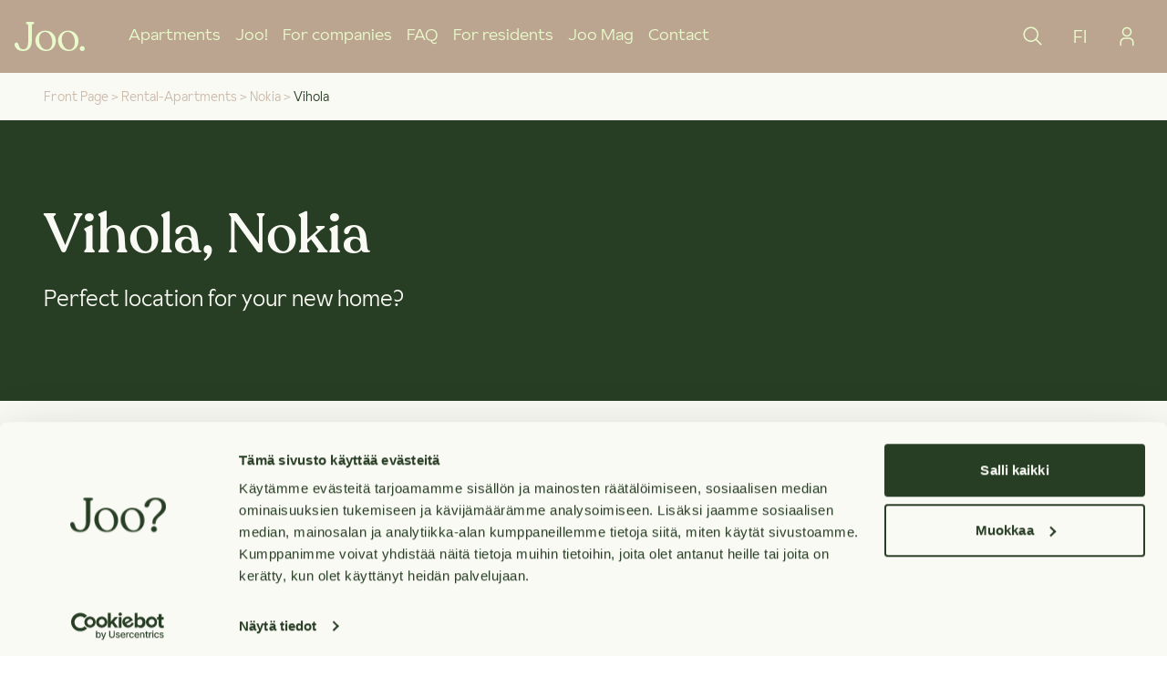

--- FILE ---
content_type: text/html; charset=utf-8
request_url: https://www.joo-kodit.fi/en/rental-apartments/nokia/vihola
body_size: 13349
content:
<!DOCTYPE html><html lang="en"><head><meta charSet="utf-8"/><meta name="viewport" content="width=device-width"/><meta property="og:type" content="website"/><meta property="og:locale" content="en"/><meta property="og:site_name" content="Joo"/><link rel="apple-touch-icon" sizes="180x180" href="/apple-touch-icon.png"/><link rel="icon" type="image/png" sizes="32x32" href="/favicon-32x32.png"/><link rel="icon" type="image/png" sizes="16x16" href="/favicon-16x16.png"/><link rel="manifest" href="/site.webmanifest"/><link rel="mask-icon" href="/safari-pinned-tab.svg" color="#5bbad5"/><meta name="msapplication-TileColor" content="#bba590"/><meta name="theme-color" content="#ffffff"/><title>Rental apartments Vihola - Nokia | Joo</title><meta name="robots" content="index,follow"/><meta name="googlebot" content="index,follow"/><meta name="description" content="Rental apartments in Vihola - Nokia | Joo Kodit 

   Carefree rental apartments in Vihola, Nokia. Pets are welcome, no deposits! Say Joo if you&#x27;re looking for a new home.
   "/><meta name="twitter:card" content="summary_large_image"/><meta property="og:title" content="Rental apartments Vihola - Nokia"/><meta property="og:description" content="Rental apartments in Vihola - Nokia | Joo Kodit 

   Carefree rental apartments in Vihola, Nokia. Pets are welcome, no deposits! Say Joo if you&#x27;re looking for a new home.
   "/><meta property="og:url" content="https://www.joo-kodit.fi/en/rental-apartments/nokia/vihola"/><meta name="next-head-count" content="20"/><script id="vwoCode" data-nscript="beforeInteractive">window._vwo_code || (function() {
              var account_id=1019302,
              version=2.1,
              settings_tolerance=2000,
              hide_element='body',
              hide_element_style = 'opacity:0 !important;filter:alpha(opacity=0) !important;background:none !important;transition:none !important;',
              /* DO NOT EDIT BELOW THIS LINE */
              f=false,w=window,d=document,v=d.querySelector('#vwoCode'),cK='_vwo_'+account_id+'_settings',cc={};try{var c=JSON.parse(localStorage.getItem('_vwo_'+account_id+'_config'));cc=c&&typeof c==='object'?c:{}}catch(e){}var stT=cc.stT==='session'?w.sessionStorage:w.localStorage;code={nonce:v&&v.nonce,use_existing_jquery:function(){return typeof use_existing_jquery!=='undefined'?use_existing_jquery:undefined},library_tolerance:function(){return typeof library_tolerance!=='undefined'?library_tolerance:undefined},settings_tolerance:function(){return cc.sT||settings_tolerance},hide_element_style:function(){return'{'+(cc.hES||hide_element_style)+'}'},hide_element:function(){if(performance.getEntriesByName('first-contentful-paint')[0]){return''}return typeof cc.hE==='string'?cc.hE:hide_element},getVersion:function(){return version},finish:function(e){if(!f){f=true;var t=d.getElementById('_vis_opt_path_hides');if(t)t.parentNode.removeChild(t);if(e)(new Image).src='https://dev.visualwebsiteoptimizer.com/ee.gif?a='+account_id+e}},finished:function(){return f},addScript:function(e){var t=d.createElement('script');t.type='text/javascript';if(e.src){t.src=e.src}else{t.text=e.text}v&&t.setAttribute('nonce',v.nonce);d.getElementsByTagName('head')[0].appendChild(t)},load:function(e,t){var n=this.getSettings(),i=d.createElement('script'),r=this;t=t||{};if(n){i.textContent=n;d.getElementsByTagName('head')[0].appendChild(i);if(!w.VWO||VWO.caE){stT.removeItem(cK);r.load(e)}}else{var o=new XMLHttpRequest;o.open('GET',e,true);o.withCredentials=!t.dSC;o.responseType=t.responseType||'text';o.onload=function(){if(t.onloadCb){return t.onloadCb(o,e)}if(o.status===200||o.status===304){w._vwo_code.addScript({text:o.responseText})}else{w._vwo_code.finish('&e=loading_failure:'+e)}};o.onerror=function(){if(t.onerrorCb){return t.onerrorCb(e)}w._vwo_code.finish('&e=loading_failure:'+e)};o.send()}},getSettings:function(){try{var e=stT.getItem(cK);if(!e){return}e=JSON.parse(e);if(Date.now()>e.e){stT.removeItem(cK);return}return e.s}catch(e){return}},init:function(){if(d.URL.indexOf('__vwo_disable__')>-1)return;var e=this.settings_tolerance();w._vwo_settings_timer=setTimeout(function(){w._vwo_code.finish();stT.removeItem(cK)},e);var t;if(this.hide_element()!=='body'){t=d.createElement('style');var n=this.hide_element(),i=n?n+this.hide_element_style():'',r=d.getElementsByTagName('head')[0];t.setAttribute('id','_vis_opt_path_hides');v&&t.setAttribute('nonce',v.nonce);t.setAttribute('type','text/css');if(t.styleSheet)t.styleSheet.cssText=i;else t.appendChild(d.createTextNode(i));r.appendChild(t)}else{t=d.getElementsByTagName('head')[0];var i=d.createElement('div');i.style.cssText='z-index: 2147483647 !important;position: fixed !important;left: 0 !important;top: 0 !important;width: 100% !important;height: 100% !important;background: white !important;display: block !important;';i.setAttribute('id','_vis_opt_path_hides');i.classList.add('_vis_hide_layer');t.parentNode.insertBefore(i,t.nextSibling)}var o=window._vis_opt_url||d.URL,s='https://dev.visualwebsiteoptimizer.com/j.php?a='+account_id+'&u='+encodeURIComponent(o)+'&vn='+version;if(w.location.search.indexOf('_vwo_xhr')!==-1){this.addScript({src:s})}else{this.load(s+'&x=true')}}};w._vwo_code=code;code.init();})();(function(){var i=window;function t(){if(i._vwo_code){var e=t.hidingStyle=document.getElementById('_vis_opt_path_hides')||t.hidingStyle;if(!i._vwo_code.finished()&&!_vwo_code.libExecuted&&(!i.VWO||!VWO.dNR)){if(!document.getElementById('_vis_opt_path_hides')){document.getElementsByTagName('head')[0].appendChild(e)}requestAnimationFrame(t)}}}t()})();
            </script><link rel="preload" href="/_next/static/css/e71d84ee5518eee8.css" as="style"/><link rel="stylesheet" href="/_next/static/css/e71d84ee5518eee8.css" data-n-g=""/><link rel="preload" href="/_next/static/css/9dce6c68c84feb7b.css" as="style"/><link rel="stylesheet" href="/_next/static/css/9dce6c68c84feb7b.css" data-n-p=""/><noscript data-n-css=""></noscript><script defer="" nomodule="" src="/_next/static/chunks/polyfills-42372ed130431b0a.js"></script><script defer="" src="/_next/static/chunks/8eec4907.58dba4aff2c92a81.js"></script><script defer="" src="/_next/static/chunks/6218.a2769e35a87ceb3b.js"></script><script defer="" src="/_next/static/chunks/1325.1d287863f95a35c9.js"></script><script defer="" src="/_next/static/chunks/5341.7916647accd3757c.js"></script><script defer="" src="/_next/static/chunks/4c744e84.dfd8bb49722b29d2.js"></script><script defer="" src="/_next/static/chunks/3449.06ef47200e28550d.js"></script><script src="/_next/static/chunks/webpack-370b8b68f2af4a66.js" defer=""></script><script src="/_next/static/chunks/framework-978a6051e6d0c57a.js" defer=""></script><script src="/_next/static/chunks/main-2212fd76950d474f.js" defer=""></script><script src="/_next/static/chunks/pages/_app-78a1b0fb1e715e53.js" defer=""></script><script src="/_next/static/chunks/7032-b65cf99d154fb03f.js" defer=""></script><script src="/_next/static/chunks/8547-b8890058f0916613.js" defer=""></script><script src="/_next/static/chunks/2022-6455683410f19eed.js" defer=""></script><script src="/_next/static/chunks/418-85e986cfabb2ae25.js" defer=""></script><script src="/_next/static/chunks/6144-926a3370672d0f19.js" defer=""></script><script src="/_next/static/chunks/7579-1f494b6457f93a13.js" defer=""></script><script src="/_next/static/chunks/1169-8414cc58beb90107.js" defer=""></script><script src="/_next/static/chunks/1298-1499b42298b147be.js" defer=""></script><script src="/_next/static/chunks/2166-ab3200f8b3e3e82a.js" defer=""></script><script src="/_next/static/chunks/1956-90c4ae81c3d9c82a.js" defer=""></script><script src="/_next/static/chunks/5248-27610d974fd7510c.js" defer=""></script><script src="/_next/static/chunks/676-43074e350f241a92.js" defer=""></script><script src="/_next/static/chunks/pages/%5Bslug%5D/%5Bcity%5D/%5Bdistrict%5D-4be4974e25bd58ce.js" defer=""></script><script src="/_next/static/uTZR7S-zE_O9dXUKyE9CO/_buildManifest.js" defer=""></script><script src="/_next/static/uTZR7S-zE_O9dXUKyE9CO/_ssgManifest.js" defer=""></script></head><body><div id="__next"><div class="flex flex-col min-h-screen font-body"><header class="bg-sand font-body"><div class="px-4"><div class="flex items-center justify-between h-20 text-mint"><div class="flex"><a class="flex items-center lg:mr-12" aria-label="Joo Kodit front page" href="/en"><svg class="w-auto h-8" width="134" height="56" viewBox="0 0 134 56" fill="none" xmlns="http://www.w3.org/2000/svg"><path d="M68.8028 49.4824C66.7878 52.0983 64.2379 53.4062 61.153 53.4062C56.9654 53.4062 53.5123 51.4186 50.7938 47.4435C48.0452 43.3696 46.6211 38.5466 46.7161 33.6331C46.7161 29.2916 47.7621 25.8257 49.8541 23.2355C50.8139 21.993 52.0529 20.9943 53.4708 20.3202C54.8887 19.6461 56.4456 19.3156 58.015 19.3556C61.9902 19.3556 65.2875 21.2515 67.9071 25.0435C70.5266 28.8355 71.8346 33.503 71.8309 39.0463C71.8309 43.3878 70.8252 46.8683 68.8139 49.4879L68.8028 49.4824ZM58.7954 16.7617C53.4097 16.7617 48.885 18.5807 45.2213 22.2188C41.5576 25.8568 39.7257 30.3944 39.7257 35.8313C39.6811 38.4635 40.1611 41.0782 41.1376 43.5229C42.1142 45.9676 43.5678 48.1934 45.4137 50.0704C49.2056 54.0235 54.1351 55.9983 60.2023 55.9946C65.6429 55.9946 70.0888 54.15 73.5401 50.4606C76.9913 46.7712 78.7187 42.1916 78.7224 36.7216C78.7224 31.1235 76.852 26.4027 73.1114 22.5595C69.3707 18.7163 64.5969 16.7928 58.7899 16.7891" fill="currentColor"></path><path d="M112.071 49.4827C110.059 52.0986 107.511 53.4065 104.426 53.4065C100.239 53.4065 96.7857 51.419 94.0672 47.4438C91.3186 43.37 89.8945 38.5469 89.9895 33.6334C89.9895 29.2919 91.0355 25.8261 93.1275 23.2358C94.0864 21.9938 95.3246 20.9953 96.7415 20.3212C98.1585 19.6471 99.7143 19.3164 101.283 19.3559C105.262 19.3559 108.559 21.2519 111.175 25.0439C113.791 28.8358 115.099 33.5034 115.099 39.0466C115.099 43.3881 114.091 46.8686 112.076 49.4882L112.071 49.4827ZM102.074 16.7675C96.6886 16.7675 92.1639 18.5866 88.5002 22.2246C84.8365 25.8627 83.0046 30.4002 83.0046 35.8372C82.96 38.4693 83.44 41.084 84.4165 43.5287C85.3931 45.9735 86.8467 48.1992 88.6926 50.0762C92.4845 54.0294 97.4141 56.0041 103.481 56.0004C108.922 56.0004 113.368 54.1558 116.819 50.4664C120.27 46.777 121.996 42.1974 121.996 36.7274C121.996 31.1293 120.127 26.4086 116.39 22.5654C112.653 18.7221 107.879 16.7987 102.069 16.795" fill="currentColor"></path><path d="M133.841 51.285C133.842 52.2167 133.567 53.1278 133.05 53.9031C132.533 54.6783 131.798 55.2828 130.938 55.6401C130.077 55.9974 129.13 56.0915 128.216 55.9104C127.302 55.7293 126.462 55.2811 125.803 54.6227C125.144 53.9643 124.695 53.1251 124.513 52.2113C124.33 51.2976 124.423 50.3503 124.78 49.4894C125.136 48.6285 125.74 47.8927 126.514 47.3749C127.289 46.8572 128.2 46.5808 129.131 46.5808C129.754 46.565 130.373 46.6758 130.951 46.9065C131.529 47.1373 132.055 47.4831 132.495 47.9231C132.935 48.363 133.282 48.8879 133.513 49.4658C133.745 50.0437 133.856 50.6626 133.841 51.285Z" fill="currentColor"></path><path d="M29.4671 0C25.3619 0 21.3171 -1.17922e-06 21.3171 1.91796C21.3171 3.25888 22.8889 4.11619 24.4881 4.51737C25.3949 4.75917 25.895 5.32522 25.895 7.15525V38.4801C25.895 51.1199 19.564 52.7686 16.9481 52.7686C13.3211 52.84 10.4249 51.1804 9.06746 48.1798C7.96834 45.8936 7.64961 43.0139 6.12183 41.0795C5.02272 39.4308 2.16502 39.2989 0.90653 40.7278C0.277295 41.4537 -0.0458055 42.3954 0.00524617 43.3547C0.0437153 46.3058 1.51104 49.0756 3.64882 51.4387C6.6659 54.6591 11.5295 56.0055 16.3216 55.989C27.3568 55.8864 32.9018 48.9546 32.9568 35.1937L33.0337 7.16624C33.0337 5.33621 33.5393 4.77017 34.4406 4.52836C36.0398 4.09971 37.6115 3.26987 37.6115 1.92895C37.617 -9.17174e-07 33.5778 0 29.4671 0Z" fill="currentColor"></path></svg></a><div class="flex space-x-4"><nav><ul class="hidden space-x-4 1lg:flex justify-center"><li class="flex text-lg font-light text-mint hover:text-white"><a class="flex items-center" data-testid="Apartments" href="/en/rental-apartments">Apartments</a></li><li class="flex text-lg font-light text-mint hover:text-white"><a class="flex items-center" data-testid="Joo!" href="/en/joo-kodit">Joo!</a></li><li class="flex text-lg font-light text-mint hover:text-white"><a class="flex items-center" data-testid="For companies" href="/en/rental-apartments-for-businesses">For companies</a></li><li class="flex text-lg font-light text-mint hover:text-white"><a class="flex items-center" data-testid="FAQ" href="/en/frequently-asked-questions">FAQ</a></li><li class="flex text-lg font-light text-mint hover:text-white"><a class="flex items-center" data-testid="For residents" href="/en/residents">For residents</a></li><li class="flex text-lg font-light text-mint hover:text-white"><a class="flex items-center" data-testid="Joo Mag" href="/en/joomag">Joo Mag</a></li><li class="flex text-lg font-light text-mint hover:text-white"><a class="flex items-center" data-testid="Contact" href="/en/contact-us">Contact</a></li></ul></nav></div></div><div class="flex w-full 1lg:w-fit"><div class="w-full"><div class="flex justify-end w-full"><button class="flex items-center justify-center rounded-full px-4 min-h-8 text-lg text-mint bg-transparent underline" data-testid="open-nav-search-button"><svg stroke="currentColor" class="w-6 h-6 stroke-0" width="24" height="24" viewBox="0 0 24 24" fill="none" xmlns="http://www.w3.org/2000/svg"><path d="M21.7502 20.6895L16.0861 15.0254C17.4471 13.3914 18.1258 11.2956 17.981 9.17399C17.8362 7.05236 16.8789 5.06824 15.3085 3.63438C13.738 2.20053 11.6752 1.42733 9.54918 1.47565C7.42316 1.52396 5.39761 2.39006 3.89389 3.89377C2.39018 5.39748 1.52408 7.42304 1.47577 9.54906C1.42746 11.6751 2.20065 13.7379 3.63451 15.3084C5.06836 16.8788 7.05248 17.836 9.17412 17.9809C11.2958 18.1257 13.3915 17.447 15.0255 16.086L20.6896 21.7501L21.7502 20.6895ZM3.00018 9.75006C3.00018 8.41503 3.39606 7.10999 4.13776 5.99996C4.87946 4.88992 5.93366 4.02476 7.16706 3.51387C8.40047 3.00298 9.75766 2.8693 11.067 3.12975C12.3764 3.39021 13.5791 4.03308 14.5231 4.97708C15.4672 5.92109 16.11 7.12382 16.3705 8.4332C16.6309 9.74257 16.4973 11.0998 15.9864 12.3332C15.4755 13.5666 14.6103 14.6208 13.5003 15.3625C12.3902 16.1042 11.0852 16.5001 9.75018 16.5001C7.96058 16.4981 6.24484 15.7863 4.9794 14.5208C3.71396 13.2554 3.00216 11.5397 3.00018 9.75006Z" fill="currentColor"></path></svg></button></div></div><button class="flex items-center justify-center rounded-full px-4 min-h-8 text-lg text-mint bg-transparent underline rounded-full no-underline hidden 1lg:flex text-xl" data-testid="switch-language-navbar">FI</button><a class="flex justify-center" href="https://app.joo-kodit.fi"><button class="flex items-center justify-center rounded-full px-4 min-h-8 text-lg text-mint bg-transparent underline rounded-full no-underline hidden 1lg:flex" data-testid="login-to-jooppi-button"><svg stroke="currentColor" class="w-6 h-6 stroke-0" width="24" height="24" viewBox="0 0 24 24" fill="none" xmlns="http://www.w3.org/2000/svg"><path d="M12 3.25C12.7417 3.25 13.4667 3.46993 14.0834 3.88199C14.7001 4.29404 15.1807 4.87971 15.4646 5.56494C15.7484 6.25016 15.8226 7.00416 15.6779 7.73159C15.5333 8.45902 15.1761 9.1272 14.6517 9.65165C14.1272 10.1761 13.459 10.5333 12.7316 10.6779C12.0042 10.8226 11.2502 10.7484 10.5649 10.4645C9.87972 10.1807 9.29405 9.70007 8.88199 9.08339C8.46994 8.4667 8.25 7.74168 8.25 7C8.25 6.00544 8.64509 5.05161 9.34835 4.34835C10.0516 3.64509 11.0054 3.25 12 3.25ZM12 1.75C10.9617 1.75 9.94662 2.05791 9.08326 2.63478C8.2199 3.21166 7.54699 4.0316 7.14963 4.99091C6.75227 5.95022 6.64831 7.00582 6.85088 8.02422C7.05345 9.04262 7.55347 9.97808 8.28769 10.7123C9.02192 11.4465 9.95738 11.9466 10.9758 12.1491C11.9942 12.3517 13.0498 12.2477 14.0091 11.8504C14.9684 11.453 15.7883 10.7801 16.3652 9.91674C16.9421 9.05339 17.25 8.03835 17.25 7C17.25 5.60761 16.6969 4.27226 15.7123 3.28769C14.7277 2.30312 13.3924 1.75 12 1.75Z" fill="currentColor"></path><path d="M19.5 22.25H18V18.5C18 18.0075 17.903 17.5199 17.7146 17.0649C17.5261 16.61 17.2499 16.1966 16.9017 15.8483C16.5534 15.5001 16.14 15.2239 15.6851 15.0355C15.2301 14.847 14.7425 14.75 14.25 14.75H9.75C8.75544 14.75 7.80161 15.1451 7.09835 15.8483C6.39509 16.5516 6 17.5054 6 18.5V22.25H4.5V18.5C4.5 17.1076 5.05312 15.7723 6.03769 14.7877C7.02226 13.8031 8.35761 13.25 9.75 13.25H14.25C15.6424 13.25 16.9777 13.8031 17.9623 14.7877C18.9469 15.7723 19.5 17.1076 19.5 18.5V22.25Z" fill="currentColor"></path></svg></button></a></div><div class="flex 1lg:hidden"><button class="hamburger mx-4" data-testid="mobile-menu"><span class="bar bg-mint"></span><span class="bar bg-mint"></span><span class="bar bg-mint"></span></button></div></div><div data-testid="mobile-nav" class=" transition-all ease-out duration-500 h-0 hidden"><div class="flex flex-col space-y-8 border-b-2 border-mint pb-8 "><a href="https://app.joo-kodit.fi"><button class="flex items-center justify-center rounded-full px-4 min-h-8 text-lg text-mint bg-transparent underline flex rounded-full w-max 1lg:hidden no-underline pl-0" data-testid="login-to-jooppi-button"><svg stroke="currentColor" class="w-5 h-5 mr-2" width="24" height="24" viewBox="0 0 24 24" fill="none" xmlns="http://www.w3.org/2000/svg"><path d="M12 3.25C12.7417 3.25 13.4667 3.46993 14.0834 3.88199C14.7001 4.29404 15.1807 4.87971 15.4646 5.56494C15.7484 6.25016 15.8226 7.00416 15.6779 7.73159C15.5333 8.45902 15.1761 9.1272 14.6517 9.65165C14.1272 10.1761 13.459 10.5333 12.7316 10.6779C12.0042 10.8226 11.2502 10.7484 10.5649 10.4645C9.87972 10.1807 9.29405 9.70007 8.88199 9.08339C8.46994 8.4667 8.25 7.74168 8.25 7C8.25 6.00544 8.64509 5.05161 9.34835 4.34835C10.0516 3.64509 11.0054 3.25 12 3.25ZM12 1.75C10.9617 1.75 9.94662 2.05791 9.08326 2.63478C8.2199 3.21166 7.54699 4.0316 7.14963 4.99091C6.75227 5.95022 6.64831 7.00582 6.85088 8.02422C7.05345 9.04262 7.55347 9.97808 8.28769 10.7123C9.02192 11.4465 9.95738 11.9466 10.9758 12.1491C11.9942 12.3517 13.0498 12.2477 14.0091 11.8504C14.9684 11.453 15.7883 10.7801 16.3652 9.91674C16.9421 9.05339 17.25 8.03835 17.25 7C17.25 5.60761 16.6969 4.27226 15.7123 3.28769C14.7277 2.30312 13.3924 1.75 12 1.75Z" fill="currentColor"></path><path d="M19.5 22.25H18V18.5C18 18.0075 17.903 17.5199 17.7146 17.0649C17.5261 16.61 17.2499 16.1966 16.9017 15.8483C16.5534 15.5001 16.14 15.2239 15.6851 15.0355C15.2301 14.847 14.7425 14.75 14.25 14.75H9.75C8.75544 14.75 7.80161 15.1451 7.09835 15.8483C6.39509 16.5516 6 17.5054 6 18.5V22.25H4.5V18.5C4.5 17.1076 5.05312 15.7723 6.03769 14.7877C7.02226 13.8031 8.35761 13.25 9.75 13.25H14.25C15.6424 13.25 16.9777 13.8031 17.9623 14.7877C18.9469 15.7723 19.5 17.1076 19.5 18.5V22.25Z" fill="currentColor"></path></svg>Log into Jooppi</button></a><button class="flex items-center justify-center rounded-full px-4 min-h-8 text-lg text-mint bg-transparent underline flex rounded-full w-max 1lg:hidden no-underline pl-0"><svg stroke="currentColor" fill="currentColor" stroke-width="0" viewBox="0 0 512 512" class="w-5 h-5 mr-2" height="1em" width="1em" xmlns="http://www.w3.org/2000/svg"><path fill="none" stroke-miterlimit="10" stroke-width="32" d="M256 48C141.13 48 48 141.13 48 256s93.13 208 208 208 208-93.13 208-208S370.87 48 256 48z"></path><path fill="none" stroke-miterlimit="10" stroke-width="32" d="M256 48c-58.07 0-112.67 93.13-112.67 208S197.93 464 256 464s112.67-93.13 112.67-208S314.07 48 256 48z"></path><path fill="none" stroke-linecap="round" stroke-linejoin="round" stroke-width="32" d="M117.33 117.33c38.24 27.15 86.38 43.34 138.67 43.34s100.43-16.19 138.67-43.34m0 277.34c-38.24-27.15-86.38-43.34-138.67-43.34s-100.43 16.19-138.67 43.34"></path><path fill="none" stroke-miterlimit="10" stroke-width="32" d="M256 48v416m208-208H48"></path></svg>Suomeksi</button></div><nav><ul class="flex-col items-stretch space-y-8 1lg:hidden"><li class="flex text-lg font-light text-mint hover:text-white"><a class="flex items-center" data-testid="Apartments" href="/en/rental-apartments">Apartments</a></li><li class="flex text-lg font-light text-mint hover:text-white"><a class="flex items-center" data-testid="Joo!" href="/en/joo-kodit">Joo!</a></li><li class="flex text-lg font-light text-mint hover:text-white"><a class="flex items-center" data-testid="For companies" href="/en/rental-apartments-for-businesses">For companies</a></li><li class="flex text-lg font-light text-mint hover:text-white"><a class="flex items-center" data-testid="FAQ" href="/en/frequently-asked-questions">FAQ</a></li><li class="flex text-lg font-light text-mint hover:text-white"><a class="flex items-center" data-testid="For residents" href="/en/residents">For residents</a></li><li class="flex text-lg font-light text-mint hover:text-white"><a class="flex items-center" data-testid="Joo Mag" href="/en/joomag">Joo Mag</a></li><li class="flex text-lg font-light text-mint hover:text-white"><a class="flex items-center" data-testid="Contact" href="/en/contact-us">Contact</a></li></ul></nav></div></div></header><main class="flex flex-col flex-auto"><section class="flex flex-col cf-block-fluid"><section class="px-default flex flex-wrap flex-row py-4 bg-white"><div class="flex flex-row text-transform: capitalize text-sm"><a class="flex flex-col justify-center text-sand-400" href="/en">Front Page</a><span class="text-sand-400"> &gt; </span></div><div class="flex flex-row text-transform: capitalize text-sm"><a class="flex flex-col justify-center text-sand-400" href="/en/rental-apartments">rental-apartments</a><span class="text-sand-400"> &gt; </span></div><div class="flex flex-row text-transform: capitalize text-sm"><a class="flex flex-col justify-center text-sand-400" href="/en/rental-apartments/nokia">nokia</a><span class="text-sand-400"> &gt; </span></div><div class="flex flex-row text-transform: capitalize text-sm"><span class="text-green">vihola</span></div></section><div class="grid grid-cols-1 sm:grid-cols-3 cf-block-fluid"><div class="grid sm:col-span-full place-items-center" data-testid="page-header-heading"><div class="flex flex-col p-default items-start justify-center w-full bg-green text-white py-lg"><div class="max-w-readable space-y-8 sm:space-y-12;"><div class="space-y-4 lg:space-y-6"><h2 class="text-4xl md:text-5xl lg:text-6xl font-heading break-overflowing-words">Vihola, Nokia</h2><div class="markdown text-xl lg:text-2xl"><span>Perfect location for your new home?</span></div></div></div></div></div></div></section><div></div><section class="grid grid-cols-1 sm:grid-cols-5 cf-block-fluid bg-green"><div class="relative h-96 sm:h-auto sm:min-h-96 lg:min-h-128 sm:col-span-2"><span style="box-sizing:border-box;display:block;overflow:hidden;width:initial;height:initial;background:none;opacity:1;border:0;margin:0;padding:0;position:absolute;top:0;left:0;bottom:0;right:0"><img alt="Highlight Image" src="[data-uri]" decoding="async" data-nimg="fill" style="position:absolute;top:0;left:0;bottom:0;right:0;box-sizing:border-box;padding:0;border:none;margin:auto;display:block;width:0;height:0;min-width:100%;max-width:100%;min-height:100%;max-height:100%;object-fit:cover"/><noscript><img alt="Highlight Image" loading="lazy" decoding="async" data-nimg="fill" style="position:absolute;top:0;left:0;bottom:0;right:0;box-sizing:border-box;padding:0;border:none;margin:auto;display:block;width:0;height:0;min-width:100%;max-width:100%;min-height:100%;max-height:100%;object-fit:cover" sizes="(min-width: 440px) 40vw, 100vw" srcSet="https://images.ctfassets.net/ig11o1cdf11q/3wvA0fs7emvEZ8p0Q3SNIf/cc35a81faaa0ce323a35538aec22c404/Joo_brand_photo_2160x2160px_04.jpg?w=64&amp;q=50&amp;fm=webp 64w, https://images.ctfassets.net/ig11o1cdf11q/3wvA0fs7emvEZ8p0Q3SNIf/cc35a81faaa0ce323a35538aec22c404/Joo_brand_photo_2160x2160px_04.jpg?w=96&amp;q=50&amp;fm=webp 96w, https://images.ctfassets.net/ig11o1cdf11q/3wvA0fs7emvEZ8p0Q3SNIf/cc35a81faaa0ce323a35538aec22c404/Joo_brand_photo_2160x2160px_04.jpg?w=128&amp;q=50&amp;fm=webp 128w, https://images.ctfassets.net/ig11o1cdf11q/3wvA0fs7emvEZ8p0Q3SNIf/cc35a81faaa0ce323a35538aec22c404/Joo_brand_photo_2160x2160px_04.jpg?w=128&amp;q=50&amp;fm=webp 128w, https://images.ctfassets.net/ig11o1cdf11q/3wvA0fs7emvEZ8p0Q3SNIf/cc35a81faaa0ce323a35538aec22c404/Joo_brand_photo_2160x2160px_04.jpg?w=256&amp;q=50&amp;fm=webp 256w, https://images.ctfassets.net/ig11o1cdf11q/3wvA0fs7emvEZ8p0Q3SNIf/cc35a81faaa0ce323a35538aec22c404/Joo_brand_photo_2160x2160px_04.jpg?w=256&amp;q=50&amp;fm=webp 256w, https://images.ctfassets.net/ig11o1cdf11q/3wvA0fs7emvEZ8p0Q3SNIf/cc35a81faaa0ce323a35538aec22c404/Joo_brand_photo_2160x2160px_04.jpg?w=384&amp;q=50&amp;fm=webp 384w, https://images.ctfassets.net/ig11o1cdf11q/3wvA0fs7emvEZ8p0Q3SNIf/cc35a81faaa0ce323a35538aec22c404/Joo_brand_photo_2160x2160px_04.jpg?w=384&amp;q=50&amp;fm=webp 384w, https://images.ctfassets.net/ig11o1cdf11q/3wvA0fs7emvEZ8p0Q3SNIf/cc35a81faaa0ce323a35538aec22c404/Joo_brand_photo_2160x2160px_04.jpg?w=440&amp;q=50&amp;fm=webp 440w, https://images.ctfassets.net/ig11o1cdf11q/3wvA0fs7emvEZ8p0Q3SNIf/cc35a81faaa0ce323a35538aec22c404/Joo_brand_photo_2160x2160px_04.jpg?w=512&amp;q=50&amp;fm=webp 512w, https://images.ctfassets.net/ig11o1cdf11q/3wvA0fs7emvEZ8p0Q3SNIf/cc35a81faaa0ce323a35538aec22c404/Joo_brand_photo_2160x2160px_04.jpg?w=640&amp;q=50&amp;fm=webp 640w, https://images.ctfassets.net/ig11o1cdf11q/3wvA0fs7emvEZ8p0Q3SNIf/cc35a81faaa0ce323a35538aec22c404/Joo_brand_photo_2160x2160px_04.jpg?w=768&amp;q=50&amp;fm=webp 768w, https://images.ctfassets.net/ig11o1cdf11q/3wvA0fs7emvEZ8p0Q3SNIf/cc35a81faaa0ce323a35538aec22c404/Joo_brand_photo_2160x2160px_04.jpg?w=1024&amp;q=50&amp;fm=webp 1024w, https://images.ctfassets.net/ig11o1cdf11q/3wvA0fs7emvEZ8p0Q3SNIf/cc35a81faaa0ce323a35538aec22c404/Joo_brand_photo_2160x2160px_04.jpg?w=1280&amp;q=50&amp;fm=webp 1280w, https://images.ctfassets.net/ig11o1cdf11q/3wvA0fs7emvEZ8p0Q3SNIf/cc35a81faaa0ce323a35538aec22c404/Joo_brand_photo_2160x2160px_04.jpg?w=1536&amp;q=50&amp;fm=webp 1536w" src="https://images.ctfassets.net/ig11o1cdf11q/3wvA0fs7emvEZ8p0Q3SNIf/cc35a81faaa0ce323a35538aec22c404/Joo_brand_photo_2160x2160px_04.jpg?w=1536&amp;q=50&amp;fm=webp"/></noscript></span></div><div class="grid place-items-center sm:col-span-3"><div class="flex flex-col p-default items-start justify-center w-full bg-green text-white py-lg sm:min-h-96 lg:min-h-128"><div class="max-w-readable space-y-8 sm:space-y-12;"><div class="space-y-4 lg:space-y-6"><h2 class="text-3xl lg:text-4xl font-heading">On the lookout for a new home?</h2><div class="markdown text-xl lg:text-2xl"><span>Your future home is only a quick search away.</span></div></div><a target="_self" rel="noreferrer" class="inline-block body-text-button" href="/en/rental-apartments"><button class="flex items-center justify-center rounded-full px-8 min-h-12 text-xl text-white bg-transparent border border-white transition duration-500 hover:shadow-lg">Search apartments</button></a></div></div></div><div class="relative h-96 sm:h-auto sm:min-h-96 lg:min-h-128 sm:col-span-2 hidden"><span style="box-sizing:border-box;display:block;overflow:hidden;width:initial;height:initial;background:none;opacity:1;border:0;margin:0;padding:0;position:absolute;top:0;left:0;bottom:0;right:0"><img alt="Highlight Image" src="[data-uri]" decoding="async" data-nimg="fill" style="position:absolute;top:0;left:0;bottom:0;right:0;box-sizing:border-box;padding:0;border:none;margin:auto;display:block;width:0;height:0;min-width:100%;max-width:100%;min-height:100%;max-height:100%;object-fit:cover"/><noscript><img alt="Highlight Image" loading="lazy" decoding="async" data-nimg="fill" style="position:absolute;top:0;left:0;bottom:0;right:0;box-sizing:border-box;padding:0;border:none;margin:auto;display:block;width:0;height:0;min-width:100%;max-width:100%;min-height:100%;max-height:100%;object-fit:cover" sizes="(min-width: 440px) 40vw, 100vw" srcSet="https://images.ctfassets.net/ig11o1cdf11q/3wvA0fs7emvEZ8p0Q3SNIf/cc35a81faaa0ce323a35538aec22c404/Joo_brand_photo_2160x2160px_04.jpg?w=64&amp;q=50&amp;fm=webp 64w, https://images.ctfassets.net/ig11o1cdf11q/3wvA0fs7emvEZ8p0Q3SNIf/cc35a81faaa0ce323a35538aec22c404/Joo_brand_photo_2160x2160px_04.jpg?w=96&amp;q=50&amp;fm=webp 96w, https://images.ctfassets.net/ig11o1cdf11q/3wvA0fs7emvEZ8p0Q3SNIf/cc35a81faaa0ce323a35538aec22c404/Joo_brand_photo_2160x2160px_04.jpg?w=128&amp;q=50&amp;fm=webp 128w, https://images.ctfassets.net/ig11o1cdf11q/3wvA0fs7emvEZ8p0Q3SNIf/cc35a81faaa0ce323a35538aec22c404/Joo_brand_photo_2160x2160px_04.jpg?w=128&amp;q=50&amp;fm=webp 128w, https://images.ctfassets.net/ig11o1cdf11q/3wvA0fs7emvEZ8p0Q3SNIf/cc35a81faaa0ce323a35538aec22c404/Joo_brand_photo_2160x2160px_04.jpg?w=256&amp;q=50&amp;fm=webp 256w, https://images.ctfassets.net/ig11o1cdf11q/3wvA0fs7emvEZ8p0Q3SNIf/cc35a81faaa0ce323a35538aec22c404/Joo_brand_photo_2160x2160px_04.jpg?w=256&amp;q=50&amp;fm=webp 256w, https://images.ctfassets.net/ig11o1cdf11q/3wvA0fs7emvEZ8p0Q3SNIf/cc35a81faaa0ce323a35538aec22c404/Joo_brand_photo_2160x2160px_04.jpg?w=384&amp;q=50&amp;fm=webp 384w, https://images.ctfassets.net/ig11o1cdf11q/3wvA0fs7emvEZ8p0Q3SNIf/cc35a81faaa0ce323a35538aec22c404/Joo_brand_photo_2160x2160px_04.jpg?w=384&amp;q=50&amp;fm=webp 384w, https://images.ctfassets.net/ig11o1cdf11q/3wvA0fs7emvEZ8p0Q3SNIf/cc35a81faaa0ce323a35538aec22c404/Joo_brand_photo_2160x2160px_04.jpg?w=440&amp;q=50&amp;fm=webp 440w, https://images.ctfassets.net/ig11o1cdf11q/3wvA0fs7emvEZ8p0Q3SNIf/cc35a81faaa0ce323a35538aec22c404/Joo_brand_photo_2160x2160px_04.jpg?w=512&amp;q=50&amp;fm=webp 512w, https://images.ctfassets.net/ig11o1cdf11q/3wvA0fs7emvEZ8p0Q3SNIf/cc35a81faaa0ce323a35538aec22c404/Joo_brand_photo_2160x2160px_04.jpg?w=640&amp;q=50&amp;fm=webp 640w, https://images.ctfassets.net/ig11o1cdf11q/3wvA0fs7emvEZ8p0Q3SNIf/cc35a81faaa0ce323a35538aec22c404/Joo_brand_photo_2160x2160px_04.jpg?w=768&amp;q=50&amp;fm=webp 768w, https://images.ctfassets.net/ig11o1cdf11q/3wvA0fs7emvEZ8p0Q3SNIf/cc35a81faaa0ce323a35538aec22c404/Joo_brand_photo_2160x2160px_04.jpg?w=1024&amp;q=50&amp;fm=webp 1024w, https://images.ctfassets.net/ig11o1cdf11q/3wvA0fs7emvEZ8p0Q3SNIf/cc35a81faaa0ce323a35538aec22c404/Joo_brand_photo_2160x2160px_04.jpg?w=1280&amp;q=50&amp;fm=webp 1280w, https://images.ctfassets.net/ig11o1cdf11q/3wvA0fs7emvEZ8p0Q3SNIf/cc35a81faaa0ce323a35538aec22c404/Joo_brand_photo_2160x2160px_04.jpg?w=1536&amp;q=50&amp;fm=webp 1536w" src="https://images.ctfassets.net/ig11o1cdf11q/3wvA0fs7emvEZ8p0Q3SNIf/cc35a81faaa0ce323a35538aec22c404/Joo_brand_photo_2160x2160px_04.jpg?w=1536&amp;q=50&amp;fm=webp"/></noscript></span></div></section><section class="grid grid-cols-1 sm:grid-cols-5 cf-block-fluid bg-mint"><div class="relative h-96 sm:h-auto sm:min-h-96 lg:min-h-128 sm:col-span-2"><span style="box-sizing:border-box;display:block;overflow:hidden;width:initial;height:initial;background:none;opacity:1;border:0;margin:0;padding:0;position:absolute;top:0;left:0;bottom:0;right:0"><img alt="Highlight Image" src="[data-uri]" decoding="async" data-nimg="fill" style="position:absolute;top:0;left:0;bottom:0;right:0;box-sizing:border-box;padding:0;border:none;margin:auto;display:block;width:0;height:0;min-width:100%;max-width:100%;min-height:100%;max-height:100%;object-fit:cover"/><noscript><img alt="Highlight Image" loading="lazy" decoding="async" data-nimg="fill" style="position:absolute;top:0;left:0;bottom:0;right:0;box-sizing:border-box;padding:0;border:none;margin:auto;display:block;width:0;height:0;min-width:100%;max-width:100%;min-height:100%;max-height:100%;object-fit:cover" sizes="(min-width: 440px) 40vw, 100vw" srcSet="https://images.ctfassets.net/ig11o1cdf11q/2loUYMC8MDGiAzGduO2z2n/a8c584adadd85d1a5f7fe6077279f3e5/Joo_brand_photo_2160x2160px_12.jpg?w=64&amp;q=50&amp;fm=webp 64w, https://images.ctfassets.net/ig11o1cdf11q/2loUYMC8MDGiAzGduO2z2n/a8c584adadd85d1a5f7fe6077279f3e5/Joo_brand_photo_2160x2160px_12.jpg?w=96&amp;q=50&amp;fm=webp 96w, https://images.ctfassets.net/ig11o1cdf11q/2loUYMC8MDGiAzGduO2z2n/a8c584adadd85d1a5f7fe6077279f3e5/Joo_brand_photo_2160x2160px_12.jpg?w=128&amp;q=50&amp;fm=webp 128w, https://images.ctfassets.net/ig11o1cdf11q/2loUYMC8MDGiAzGduO2z2n/a8c584adadd85d1a5f7fe6077279f3e5/Joo_brand_photo_2160x2160px_12.jpg?w=128&amp;q=50&amp;fm=webp 128w, https://images.ctfassets.net/ig11o1cdf11q/2loUYMC8MDGiAzGduO2z2n/a8c584adadd85d1a5f7fe6077279f3e5/Joo_brand_photo_2160x2160px_12.jpg?w=256&amp;q=50&amp;fm=webp 256w, https://images.ctfassets.net/ig11o1cdf11q/2loUYMC8MDGiAzGduO2z2n/a8c584adadd85d1a5f7fe6077279f3e5/Joo_brand_photo_2160x2160px_12.jpg?w=256&amp;q=50&amp;fm=webp 256w, https://images.ctfassets.net/ig11o1cdf11q/2loUYMC8MDGiAzGduO2z2n/a8c584adadd85d1a5f7fe6077279f3e5/Joo_brand_photo_2160x2160px_12.jpg?w=384&amp;q=50&amp;fm=webp 384w, https://images.ctfassets.net/ig11o1cdf11q/2loUYMC8MDGiAzGduO2z2n/a8c584adadd85d1a5f7fe6077279f3e5/Joo_brand_photo_2160x2160px_12.jpg?w=384&amp;q=50&amp;fm=webp 384w, https://images.ctfassets.net/ig11o1cdf11q/2loUYMC8MDGiAzGduO2z2n/a8c584adadd85d1a5f7fe6077279f3e5/Joo_brand_photo_2160x2160px_12.jpg?w=440&amp;q=50&amp;fm=webp 440w, https://images.ctfassets.net/ig11o1cdf11q/2loUYMC8MDGiAzGduO2z2n/a8c584adadd85d1a5f7fe6077279f3e5/Joo_brand_photo_2160x2160px_12.jpg?w=512&amp;q=50&amp;fm=webp 512w, https://images.ctfassets.net/ig11o1cdf11q/2loUYMC8MDGiAzGduO2z2n/a8c584adadd85d1a5f7fe6077279f3e5/Joo_brand_photo_2160x2160px_12.jpg?w=640&amp;q=50&amp;fm=webp 640w, https://images.ctfassets.net/ig11o1cdf11q/2loUYMC8MDGiAzGduO2z2n/a8c584adadd85d1a5f7fe6077279f3e5/Joo_brand_photo_2160x2160px_12.jpg?w=768&amp;q=50&amp;fm=webp 768w, https://images.ctfassets.net/ig11o1cdf11q/2loUYMC8MDGiAzGduO2z2n/a8c584adadd85d1a5f7fe6077279f3e5/Joo_brand_photo_2160x2160px_12.jpg?w=1024&amp;q=50&amp;fm=webp 1024w, https://images.ctfassets.net/ig11o1cdf11q/2loUYMC8MDGiAzGduO2z2n/a8c584adadd85d1a5f7fe6077279f3e5/Joo_brand_photo_2160x2160px_12.jpg?w=1280&amp;q=50&amp;fm=webp 1280w, https://images.ctfassets.net/ig11o1cdf11q/2loUYMC8MDGiAzGduO2z2n/a8c584adadd85d1a5f7fe6077279f3e5/Joo_brand_photo_2160x2160px_12.jpg?w=1536&amp;q=50&amp;fm=webp 1536w" src="https://images.ctfassets.net/ig11o1cdf11q/2loUYMC8MDGiAzGduO2z2n/a8c584adadd85d1a5f7fe6077279f3e5/Joo_brand_photo_2160x2160px_12.jpg?w=1536&amp;q=50&amp;fm=webp"/></noscript></span></div><div class="grid place-items-center sm:col-span-3"><div class="flex flex-col p-default items-start justify-center w-full bg-mint text-sand-600 py-lg sm:min-h-96 lg:min-h-128"><div class="max-w-readable space-y-8 sm:space-y-12;"><div class="space-y-4 lg:space-y-6"><h2 class="text-3xl lg:text-4xl font-heading">Need help?</h2><div class="markdown text-xl lg:text-2xl"><span>Contact us and we will help you move in to your new home as swiftly as possible.</span></div></div><a target="_self" rel="noreferrer" class="inline-block body-text-button" href="mailto:vuokraus@joo-kodit.fi?subject=Contact request: joo-kodit.fi%2Frental-apartments%2Fnokia%2Fvihola"><button class="flex items-center justify-center rounded-full px-8 min-h-12 text-xl text-sand-600 bg-transparent border border-sand-600 transition duration-500 hover:shadow-lg">Contact us</button></a></div></div></div><div class="relative h-96 sm:h-auto sm:min-h-96 lg:min-h-128 sm:col-span-2 hidden"><span style="box-sizing:border-box;display:block;overflow:hidden;width:initial;height:initial;background:none;opacity:1;border:0;margin:0;padding:0;position:absolute;top:0;left:0;bottom:0;right:0"><img alt="Highlight Image" src="[data-uri]" decoding="async" data-nimg="fill" style="position:absolute;top:0;left:0;bottom:0;right:0;box-sizing:border-box;padding:0;border:none;margin:auto;display:block;width:0;height:0;min-width:100%;max-width:100%;min-height:100%;max-height:100%;object-fit:cover"/><noscript><img alt="Highlight Image" loading="lazy" decoding="async" data-nimg="fill" style="position:absolute;top:0;left:0;bottom:0;right:0;box-sizing:border-box;padding:0;border:none;margin:auto;display:block;width:0;height:0;min-width:100%;max-width:100%;min-height:100%;max-height:100%;object-fit:cover" sizes="(min-width: 440px) 40vw, 100vw" srcSet="https://images.ctfassets.net/ig11o1cdf11q/2loUYMC8MDGiAzGduO2z2n/a8c584adadd85d1a5f7fe6077279f3e5/Joo_brand_photo_2160x2160px_12.jpg?w=64&amp;q=50&amp;fm=webp 64w, https://images.ctfassets.net/ig11o1cdf11q/2loUYMC8MDGiAzGduO2z2n/a8c584adadd85d1a5f7fe6077279f3e5/Joo_brand_photo_2160x2160px_12.jpg?w=96&amp;q=50&amp;fm=webp 96w, https://images.ctfassets.net/ig11o1cdf11q/2loUYMC8MDGiAzGduO2z2n/a8c584adadd85d1a5f7fe6077279f3e5/Joo_brand_photo_2160x2160px_12.jpg?w=128&amp;q=50&amp;fm=webp 128w, https://images.ctfassets.net/ig11o1cdf11q/2loUYMC8MDGiAzGduO2z2n/a8c584adadd85d1a5f7fe6077279f3e5/Joo_brand_photo_2160x2160px_12.jpg?w=128&amp;q=50&amp;fm=webp 128w, https://images.ctfassets.net/ig11o1cdf11q/2loUYMC8MDGiAzGduO2z2n/a8c584adadd85d1a5f7fe6077279f3e5/Joo_brand_photo_2160x2160px_12.jpg?w=256&amp;q=50&amp;fm=webp 256w, https://images.ctfassets.net/ig11o1cdf11q/2loUYMC8MDGiAzGduO2z2n/a8c584adadd85d1a5f7fe6077279f3e5/Joo_brand_photo_2160x2160px_12.jpg?w=256&amp;q=50&amp;fm=webp 256w, https://images.ctfassets.net/ig11o1cdf11q/2loUYMC8MDGiAzGduO2z2n/a8c584adadd85d1a5f7fe6077279f3e5/Joo_brand_photo_2160x2160px_12.jpg?w=384&amp;q=50&amp;fm=webp 384w, https://images.ctfassets.net/ig11o1cdf11q/2loUYMC8MDGiAzGduO2z2n/a8c584adadd85d1a5f7fe6077279f3e5/Joo_brand_photo_2160x2160px_12.jpg?w=384&amp;q=50&amp;fm=webp 384w, https://images.ctfassets.net/ig11o1cdf11q/2loUYMC8MDGiAzGduO2z2n/a8c584adadd85d1a5f7fe6077279f3e5/Joo_brand_photo_2160x2160px_12.jpg?w=440&amp;q=50&amp;fm=webp 440w, https://images.ctfassets.net/ig11o1cdf11q/2loUYMC8MDGiAzGduO2z2n/a8c584adadd85d1a5f7fe6077279f3e5/Joo_brand_photo_2160x2160px_12.jpg?w=512&amp;q=50&amp;fm=webp 512w, https://images.ctfassets.net/ig11o1cdf11q/2loUYMC8MDGiAzGduO2z2n/a8c584adadd85d1a5f7fe6077279f3e5/Joo_brand_photo_2160x2160px_12.jpg?w=640&amp;q=50&amp;fm=webp 640w, https://images.ctfassets.net/ig11o1cdf11q/2loUYMC8MDGiAzGduO2z2n/a8c584adadd85d1a5f7fe6077279f3e5/Joo_brand_photo_2160x2160px_12.jpg?w=768&amp;q=50&amp;fm=webp 768w, https://images.ctfassets.net/ig11o1cdf11q/2loUYMC8MDGiAzGduO2z2n/a8c584adadd85d1a5f7fe6077279f3e5/Joo_brand_photo_2160x2160px_12.jpg?w=1024&amp;q=50&amp;fm=webp 1024w, https://images.ctfassets.net/ig11o1cdf11q/2loUYMC8MDGiAzGduO2z2n/a8c584adadd85d1a5f7fe6077279f3e5/Joo_brand_photo_2160x2160px_12.jpg?w=1280&amp;q=50&amp;fm=webp 1280w, https://images.ctfassets.net/ig11o1cdf11q/2loUYMC8MDGiAzGduO2z2n/a8c584adadd85d1a5f7fe6077279f3e5/Joo_brand_photo_2160x2160px_12.jpg?w=1536&amp;q=50&amp;fm=webp 1536w" src="https://images.ctfassets.net/ig11o1cdf11q/2loUYMC8MDGiAzGduO2z2n/a8c584adadd85d1a5f7fe6077279f3e5/Joo_brand_photo_2160x2160px_12.jpg?w=1536&amp;q=50&amp;fm=webp"/></noscript></span></div></section></main><footer class="py-16 text-white bg-green font-body"><div class="container px-4 sm:px-8 mx-auto flex flex-col space-y-8 md:flew-row"><div class="flex-shrink-0"><a class="flex items-center font-medium text-pink" aria-label="Joo Kodit front page" href="/en"><svg class="w-auto h-14 sm:h-16" width="135" height="57" viewBox="0 0 135 57" fill="none" xmlns="http://www.w3.org/2000/svg"><path d="M67.3589 49.621C65.3825 52.1821 62.886 53.4608 59.8694 53.4572C55.7696 53.4572 52.3889 51.5113 49.7274 47.6195C47.0356 43.6335 45.6412 38.913 45.7352 34.104C45.7352 29.8535 46.7593 26.4603 48.8074 23.9243C49.7452 22.7095 50.9555 21.7322 52.3406 21.0714C53.7257 20.4107 55.2468 20.0849 56.7811 20.1204C60.6729 20.1204 63.9011 21.9766 66.4658 25.6891C69.0304 29.4016 70.3109 33.9731 70.3074 39.4037C70.3074 43.6542 69.3227 47.0618 67.3535 49.6264L67.3589 49.621ZM57.5559 17.5916C52.2831 17.5916 47.8533 19.3725 44.2663 22.9343C40.6794 26.4961 38.886 30.9386 38.886 36.2615C38.8423 38.8385 39.3122 41.3984 40.2683 43.7919C41.2244 46.1854 42.6475 48.3645 44.4547 50.2021C48.1671 54.0652 52.9933 55.9986 58.9332 56.0022C64.2598 56.0022 68.6125 54.1961 71.9914 50.5841C75.3703 46.9721 77.0615 42.4884 77.0651 37.1332C77.0651 31.6523 75.234 27.0306 71.5717 23.2679C67.9095 19.5052 63.2357 17.6221 57.5505 17.6185" fill="currentColor"></path><path d="M109.725 49.621C107.756 52.1821 105.259 53.4608 102.235 53.4572C98.1392 53.4572 94.7604 51.5113 92.0989 47.6195C89.407 43.6335 88.0126 38.913 88.1066 34.104C88.1066 29.8535 89.1307 26.4603 91.1788 23.9243C92.1174 22.7077 93.3294 21.7293 94.7166 21.0684C96.1038 20.4075 97.6272 20.0827 99.1633 20.1204C103.059 20.1204 106.287 21.9766 108.848 25.6891C111.409 29.4016 112.69 33.9731 112.69 39.4037C112.69 43.6542 111.703 47.0618 109.73 49.6264L109.725 49.621ZM99.9381 17.5916C94.6653 17.5916 90.2355 19.3725 86.6485 22.9343C83.0616 26.4961 81.2682 30.9386 81.2682 36.2615C81.2245 38.8385 81.6944 41.3984 82.6505 43.7919C83.6066 46.1854 85.0297 48.3645 86.8369 50.2021C90.5493 54.0652 95.3755 55.9986 101.315 56.0022C106.642 56.0022 110.995 54.1961 114.374 50.5841C117.752 46.9721 119.442 42.4884 119.442 37.1332C119.442 31.6523 117.613 27.0306 113.954 23.2679C110.295 19.5052 105.622 17.6221 99.9327 17.6185" fill="currentColor"></path><path d="M28.8493 1.17599C24.8302 1.17599 20.8702 1.17601 20.8702 3.05376C20.8702 4.36657 22.409 5.17899 23.9747 5.59866C24.8625 5.83002 25.3521 6.38959 25.3521 8.18125V38.8494C25.3521 51.2242 19.1539 52.8383 16.5928 52.8383C13.0418 52.9029 10.2009 51.2834 8.87737 48.3457C7.80129 46.1075 7.48922 43.2882 5.99348 41.3943C4.9174 39.7802 2.11961 39.6511 0.887509 41.0499C0.271465 41.7606 -0.044845 42.6826 0.00513641 43.6218C0.042799 46.5056 1.47934 49.2227 3.57231 51.5363C6.52613 54.6892 11.2878 56.0074 15.9795 55.9912C26.7833 55.8836 32.212 49.0972 32.2659 35.6319L32.3412 8.19201C32.3412 6.39496 32.8362 5.84617 33.7186 5.60943C35.2842 5.18976 36.823 4.37732 36.823 3.06451C36.8284 1.176 32.8738 1.17599 28.8493 1.17599Z" fill="currentColor"></path><path d="M134.331 51.3959C134.348 52.3829 134.046 53.3489 133.47 54.1507C132.917 54.9085 132.14 55.4732 131.248 55.7648C130.248 56.0795 129.176 56.0795 128.176 55.7648C127.289 55.4766 126.517 54.9107 125.976 54.1507C125.549 53.5612 125.267 52.8791 125.155 52.1602C125.042 51.4413 125.1 50.7058 125.326 50.0139C125.551 49.3219 125.937 48.693 126.452 48.1786C126.966 47.6641 127.595 47.2786 128.287 47.0536C128.979 46.8285 129.715 46.7703 130.434 46.8836C131.153 46.9969 131.835 47.2786 132.424 47.7057C133.013 48.1327 133.493 48.693 133.825 49.3409C134.156 49.9888 134.33 50.7058 134.331 51.4336V51.3959Z" fill="currentColor"></path><path d="M128.05 41.4749C127.883 39.8285 127.318 33.5012 127.119 30.117C126.968 27.5613 126.581 21.7397 126.43 16.9404C126.334 13.7122 126.048 6.95984 125.973 2.95146C125.979 2.38518 126.164 1.83536 126.502 1.38034C126.839 0.925318 127.311 0.588307 127.851 0.417313C128.443 0.156705 129.08 0.0158606 129.726 0.0029321C130.373 -0.00999641 131.015 0.105239 131.617 0.34198C132.171 0.488783 132.658 0.818652 133 1.27785C133.342 1.73704 133.518 2.29851 133.5 2.87076C133.457 6.98137 133.134 13.7552 133.016 16.9512C132.833 21.7612 132.397 27.5828 132.204 30.1331C131.945 33.5227 131.31 39.85 131.128 41.4964C130.934 42.8415 128.195 42.8415 128.05 41.4749Z" fill="currentColor"></path></svg></a><p class="mt-3 text-base font-light">Carefree rental living</p></div><div class="flex flex-wrap flex-grow space-y-6 md:space-y-0 lg:flex-nowrap"><div class="w-full lg:w-1/3 md:w-1/2 md:pb-4"><h2 class="mb-1 text-xl font-medium">Contact us</h2><nav class="text-base font-normal list-none"><div class="markdown"><p><a href="mailto:joo@joo-kodit.fi">joo@joo-kodit.fi</a></p><br/><p><a href="tel:0207661390">020 766 1390</a></p><p>Monday and Friday from 9 a.m. to 3 p.m, Tuesday to Thursday from 9 a.m. to 2 p.m.</p><p>Local and mobile call rates apply.</p><br/><p><a href="https://www.joo-kodit.fi/en/contact-us">Offices and contacts</a></p><p><a href="https://www.joogroup.fi/en/">About Joo. Group</a></p></div></nav></div><div class="w-full lg:w-1/3 md:w-1/2 md:pb-4"><h2 class="mb-1 text-xl font-medium">Rent an apartment</h2><nav class="text-base font-normal list-none"><div class="markdown"><p><a href="https://www.joo-kodit.fi/en/rental-apartments">Available apartments
</a></p><p><a href="https://www.joo-kodit.fi/en/frequently-asked-questions">FAQ
</a></p><p><a href="https://www.joo-kodit.fi/en/rental-apartments-for-businesses">For companies
</a></p></div></nav></div><div class="w-full lg:w-1/3 md:w-1/2 md:pb-4"><h2 class="mb-1 text-xl font-medium">Looking for one of these?</h2><nav class="text-base font-normal list-none"><div class="mt-2 mb-2 underline text-pink"><a href="/en/cookies">Cookies</a></div><div class="mt-2 mb-2 underline text-pink"><a href="/en/privacy-policy">Privacy policy</a></div></nav></div><div class="w-full lg:w-1/3 md:w-1/2 md:pb-4"><h2 class="mb-1 text-xl font-medium">Languages</h2><nav class="text-base font-normal list-none"><button class="flex items-center justify-center rounded-full px-4 min-h-8 text-lg text-white bg-transparent underline flex pl-0 rounded-lg w-max"><span class="mr-2"><svg stroke="currentColor" fill="currentColor" stroke-width="0" viewBox="0 0 512 512" height="1em" width="1em" xmlns="http://www.w3.org/2000/svg"><path fill="none" stroke-linecap="round" stroke-linejoin="round" stroke-width="32" d="M48 112h288M192 64v48m80 336l96-224 96 224m-162.5-64h133M281.3 112S257 206 199 277 80 384 80 384"></path><path fill="none" stroke-linecap="round" stroke-linejoin="round" stroke-width="32" d="M256 336s-35-27-72-75-56-85-56-85"></path></svg></span>Suomenkielinen sivusto</button></nav></div></div></div><div class="container px-4 sm:px-8 mx-auto"><div class="flex flex-col flex-wrap py-4 sm:flex-row"><p class="text-base">© <!-- -->2026<!-- --> Joo Kodit</p><span class="inline-flex justify-center mt-4 space-x-3 sm:ml-auto sm:mt-0 sm:justify-start"><a href="https://www.instagram.com/jookodit"><svg stroke="currentColor" fill="currentColor" stroke-width="0" viewBox="0 0 448 512" class="w-6 h-6" height="1em" width="1em" xmlns="http://www.w3.org/2000/svg"><path d="M224.1 141c-63.6 0-114.9 51.3-114.9 114.9s51.3 114.9 114.9 114.9S339 319.5 339 255.9 287.7 141 224.1 141zm0 189.6c-41.1 0-74.7-33.5-74.7-74.7s33.5-74.7 74.7-74.7 74.7 33.5 74.7 74.7-33.6 74.7-74.7 74.7zm146.4-194.3c0 14.9-12 26.8-26.8 26.8-14.9 0-26.8-12-26.8-26.8s12-26.8 26.8-26.8 26.8 12 26.8 26.8zm76.1 27.2c-1.7-35.9-9.9-67.7-36.2-93.9-26.2-26.2-58-34.4-93.9-36.2-37-2.1-147.9-2.1-184.9 0-35.8 1.7-67.6 9.9-93.9 36.1s-34.4 58-36.2 93.9c-2.1 37-2.1 147.9 0 184.9 1.7 35.9 9.9 67.7 36.2 93.9s58 34.4 93.9 36.2c37 2.1 147.9 2.1 184.9 0 35.9-1.7 67.7-9.9 93.9-36.2 26.2-26.2 34.4-58 36.2-93.9 2.1-37 2.1-147.8 0-184.8zM398.8 388c-7.8 19.6-22.9 34.7-42.6 42.6-29.5 11.7-99.5 9-132.1 9s-102.7 2.6-132.1-9c-19.6-7.8-34.7-22.9-42.6-42.6-11.7-29.5-9-99.5-9-132.1s-2.6-102.7 9-132.1c7.8-19.6 22.9-34.7 42.6-42.6 29.5-11.7 99.5-9 132.1-9s102.7-2.6 132.1 9c19.6 7.8 34.7 22.9 42.6 42.6 11.7 29.5 9 99.5 9 132.1s2.7 102.7-9 132.1z"></path></svg></a><a href="https://www.facebook.com/jookodit"><svg stroke="currentColor" fill="currentColor" stroke-width="0" viewBox="0 0 320 512" class="w-6 h-6" height="1em" width="1em" xmlns="http://www.w3.org/2000/svg"><path d="M279.14 288l14.22-92.66h-88.91v-60.13c0-25.35 12.42-50.06 52.24-50.06h40.42V6.26S260.43 0 225.36 0c-73.22 0-121.08 44.38-121.08 124.72v70.62H22.89V288h81.39v224h100.17V288z"></path></svg></a><a href="https://www.tiktok.com/@jookodit"><svg stroke="currentColor" fill="currentColor" stroke-width="0" viewBox="0 0 448 512" class="w-6 h-6" height="1em" width="1em" xmlns="http://www.w3.org/2000/svg"><path d="M448,209.91a210.06,210.06,0,0,1-122.77-39.25V349.38A162.55,162.55,0,1,1,185,188.31V278.2a74.62,74.62,0,1,0,52.23,71.18V0l88,0a121.18,121.18,0,0,0,1.86,22.17h0A122.18,122.18,0,0,0,381,102.39a121.43,121.43,0,0,0,67,20.14Z"></path></svg></a></span></div></div></footer></div></div><script id="__NEXT_DATA__" type="application/json">{"props":{"pageProps":{"pageEntry":{"fields":{"pageTitle":"Vihola","slug":"vihola","city":"nokia","seoMetadata":{"fields":{"seoTitle":"Rental apartments Vihola - Nokia","description":"Rental apartments in Vihola - Nokia | Joo Kodit \n\n   Carefree rental apartments in Vihola, Nokia. Pets are welcome, no deposits! Say Joo if you're looking for a new home.\n   ","noindex":false,"nofollow":false},"sys":{"id":"vihola-seo-metadata","contentType":{"sys":{"id":"vihola-seo-metadata"}}}},"blocks":[{"fields":{"headerText":"Vihola, Nokia","body":"Perfect location for your new home?","backgroundColor":"green"},"sys":{"id":"vihola-header-block","contentType":{"sys":{"id":"pageHeaderBlock"}}}},{"fields":{},"sys":{"id":"vihola-static-search","contentType":{"sys":{"id":"staticSearchBlock"}}}},{"fields":{"headerText":"On the lookout for a new home?","body":"Your future home is only a quick search away.","image":{"fields":{"title":"","description":"string","file":{"url":"//images.ctfassets.net/ig11o1cdf11q/3wvA0fs7emvEZ8p0Q3SNIf/cc35a81faaa0ce323a35538aec22c404/Joo_brand_photo_2160x2160px_04.jpg","details":{"size":0,"image":{"width":2160,"height":2160}},"fileName":"","contentType":""}}},"backgroundColor":"green","button":{"fields":{"buttonText":"Search apartments","page":{"fields":{"pageTitle":"rental-apartments","slug":"rental-apartments"},"sys":{"id":"vihola-search-page","contentType":{"sys":{"id":"page"}}}}},"sys":{"id":"vihola-hl-button","contentType":{"sys":{"id":"button"}}}}},"sys":{"id":"vihola-highlight","contentType":{"sys":{"id":"highlightBlock"}}}},{"fields":{"headerText":"Need help?","body":"Contact us and we will help you move in to your new home as swiftly as possible.","image":{"fields":{"title":"","description":"string","file":{"url":"//images.ctfassets.net/ig11o1cdf11q/2loUYMC8MDGiAzGduO2z2n/a8c584adadd85d1a5f7fe6077279f3e5/Joo_brand_photo_2160x2160px_12.jpg","details":{"size":0,"image":{"width":2160,"height":2160}},"fileName":"","contentType":""}}},"backgroundColor":"mint","button":{"fields":{"buttonText":"Contact us","email":"vuokraus@joo-kodit.fi"},"sys":{"id":"vihola-hl2-button","contentType":{"sys":{"id":"button"}}}}},"sys":{"id":"vihola-highlight2","contentType":{"sys":{"id":"highlightBlock"}}}}]},"sys":{"id":"vihola-district-page","contentType":{"sys":{"id":"districtPage"}}}},"navigation":{"fields":{"navigationItems":[{"fields":{"itemTitle":"Apartments","page":{"fields":{"pageTitle":"Apartments","slug":"rental-apartments"},"sys":{"id":"2qYZC7UlIhWsbUZ8IuGzFF","contentType":{"sys":{"id":"page"}}}}},"sys":{"id":"2yACEmn2cxH6azag182XPX","contentType":{"sys":{"id":"navigationItem"}}}},{"fields":{"itemTitle":"Joo!","page":{"fields":{"pageTitle":"Joo!","slug":"joo-kodit"},"sys":{"id":"3vLxDsTzlUKmd3XvJwWY6m","contentType":{"sys":{"id":"page"}}}}},"sys":{"id":"uAhcxvcVWK4Jcdg574t7a","contentType":{"sys":{"id":"navigationItem"}}}},{"fields":{"itemTitle":"For companies","page":{"fields":{"pageTitle":"Rental apartments for businesses","slug":"rental-apartments-for-businesses"},"sys":{"id":"65mn5rxBqUMeJDHnbQUvxI","contentType":{"sys":{"id":"page"}}}}},"sys":{"id":"7hfl3RRIAm6P5WOBp6vwQz","contentType":{"sys":{"id":"navigationItem"}}}},{"fields":{"itemTitle":"FAQ","page":{"fields":{"pageTitle":"Frequently asked questions","slug":"frequently-asked-questions"},"sys":{"id":"1wIpmTt2ZYZWr7YZjoUz0o","contentType":{"sys":{"id":"page"}}}}},"sys":{"id":"4n0w0U1HqhQso2PZPPGGGw","contentType":{"sys":{"id":"navigationItem"}}}},{"fields":{"itemTitle":"For residents","page":{"fields":{"pageTitle":"For residents","slug":"residents"},"sys":{"id":"4TpeUyzl7cPphejzt2aMrN","contentType":{"sys":{"id":"page"}}}}},"sys":{"id":"2Of1rPmiOXm2JZBFSSXGYT","contentType":{"sys":{"id":"navigationItem"}}}},{"fields":{"itemTitle":"Joo Mag","page":{"fields":{"pageTitle":"Joo Mag","slug":"joomag"},"sys":{"id":"6LTFEoYamJD9G2LWdbt3XI","contentType":{"sys":{"id":"page"}}}}},"sys":{"id":"CeKn4POW311Hjdkp1DJWr","contentType":{"sys":{"id":"navigationItem"}}}},{"fields":{"itemTitle":"Contact","page":{"fields":{"pageTitle":"Contact us","slug":"contact-us"},"sys":{"id":"4z0rGXsf4LyQDjcMnAy79H","contentType":{"sys":{"id":"page"}}}}},"sys":{"id":"3vt6W1xDvfQRaXk51ysyk0","contentType":{"sys":{"id":"navigationItem"}}}}],"enableLanguageSwitchingFeature":true},"sys":{"id":"uyD3G4ylEnxr41zh5cZ43","contentType":{"sys":{"id":"navigation"}}}},"footer":{"fields":{"title":"Carefree rental living","footerContentSections":[{"fields":{"sectionTitle":"Contact us","sectionBody":"[joo@joo-kodit.fi](mailto:joo@joo-kodit.fi)\n\n\u003cbr/\u003e\n\n[020 766 1390](tel:0207661390)\n\nMonday and Friday from 9 a.m. to 3 p.m, Tuesday to Thursday from 9 a.m. to 2 p.m. \n\nLocal and mobile call rates apply.\n\n\u003cbr/\u003e\n[Offices and contacts](https://www.joo-kodit.fi/en/contact-us)\n\n[About Joo. Group](https://www.joogroup.fi/en/)"},"sys":{"id":"6qRX4eVyDUzl71lGg92i8P","contentType":{"sys":{"id":"footerContentSection"}}}},{"fields":{"sectionTitle":"Rent an apartment","sectionBody":"[Available apartments\n](https://www.joo-kodit.fi/en/rental-apartments)\n\n[FAQ\n](https://www.joo-kodit.fi/en/frequently-asked-questions)\n\n[For companies\n](https://www.joo-kodit.fi/en/rental-apartments-for-businesses)"},"sys":{"id":"5xJUjkBc6jErafGnTI5aJX","contentType":{"sys":{"id":"footerContentSection"}}}}],"footerNavigation":{"fields":{"sectionTitle":"Looking for one of these?","navigationItems":[{"fields":{"itemTitle":"Cookies","page":{"fields":{"pageTitle":"Cookies","slug":"cookies","seoMetadata":{},"blocks":[]},"sys":{"id":"3OFJkVb8XKLApM4bv26XSY","contentType":{"sys":{"id":"page"}}}}},"sys":{"id":"6NA1oBEHLAePCMewMknTUA","contentType":{"sys":{"id":"navigationItem"}}}},{"fields":{"itemTitle":"Privacy policy","page":{"fields":{"pageTitle":"Privacy Policy","slug":"privacy-policy","seoMetadata":{},"blocks":[]},"sys":{"id":"30LHuLuDMlCLunJKA4tsor","contentType":{"sys":{"id":"page"}}}}},"sys":{"id":"4Acwy7nhPQFOfJrfCJIQ93","contentType":{"sys":{"id":"navigationItem"}}}}]},"sys":{"id":"58SfAnsCv1zuaIlWDlY6b9","contentType":{"sys":{"id":"footerNavigation"}}}},"footerLanguagesSection":{"fields":{"sectionTitle":"Languages"},"sys":{"id":"2wvwRjHrfte9bcWZPNaYgG","contentType":{"sys":{"id":"footerLanguagesSection"}}}},"footerSocialMediaLinks":{"fields":{"socialMediaLinks":[{"fields":{"linkTitle":"Instagram","linkUrl":"https://www.instagram.com/jookodit","socialMediaType":"Instagram"},"sys":{"id":"KHoWpk96VUF1fWfqwydTL","contentType":{"sys":{"id":"footerSocialMediaLink"}}}},{"fields":{"linkTitle":"Facebook","linkUrl":"https://www.facebook.com/jookodit","socialMediaType":"Facebook"},"sys":{"id":"63MRbR3OhXdA15pkxaZknw","contentType":{"sys":{"id":"footerSocialMediaLink"}}}},{"fields":{"linkTitle":"TikTok","linkUrl":"https://www.tiktok.com/@jookodit","socialMediaType":"TikTok"},"sys":{"id":"4TQ7dw1Sx8AatRBWpMpIsq","contentType":{"sys":{"id":"footerSocialMediaLink"}}}}]},"sys":{"id":"2mRitAPVWelE2xQAm49kdn","contentType":{"sys":{"id":"footerSocialMediaLinks"}}}}},"sys":{"id":"5gnV4i2s2RicGG6GAStS0X","contentType":{"sys":{"id":"footerBlock"}}}}},"__N_SSP":true},"page":"/[slug]/[city]/[district]","query":{"slug":"rental-apartments","city":"nokia","district":"vihola"},"buildId":"uTZR7S-zE_O9dXUKyE9CO","isFallback":false,"isExperimentalCompile":false,"dynamicIds":[63811,35341,7966],"gssp":true,"locale":"en","locales":["fi-FI","en"],"defaultLocale":"fi-FI","scriptLoader":[]}</script></body></html>

--- FILE ---
content_type: application/javascript; charset=UTF-8
request_url: https://www.joo-kodit.fi/_next/static/chunks/webpack-370b8b68f2af4a66.js
body_size: 2153
content:
!function(){"use strict";var e,t,r,n,c,o,a,f,u,i={},d={};function l(e){var t=d[e];if(void 0!==t)return t.exports;var r=d[e]={exports:{}},n=!0;try{i[e].call(r.exports,r,r.exports,l),n=!1}finally{n&&delete d[e]}return r.exports}l.m=i,e=[],l.O=function(t,r,n,c){if(r){c=c||0;for(var o=e.length;o>0&&e[o-1][2]>c;o--)e[o]=e[o-1];e[o]=[r,n,c];return}for(var a=1/0,o=0;o<e.length;o++){for(var r=e[o][0],n=e[o][1],c=e[o][2],f=!0,u=0;u<r.length;u++)a>=c&&Object.keys(l.O).every(function(e){return l.O[e](r[u])})?r.splice(u--,1):(f=!1,c<a&&(a=c));if(f){e.splice(o--,1);var i=n();void 0!==i&&(t=i)}}return t},l.n=function(e){var t=e&&e.__esModule?function(){return e.default}:function(){return e};return l.d(t,{a:t}),t},r=Object.getPrototypeOf?function(e){return Object.getPrototypeOf(e)}:function(e){return e.__proto__},l.t=function(e,n){if(1&n&&(e=this(e)),8&n||"object"==typeof e&&e&&(4&n&&e.__esModule||16&n&&"function"==typeof e.then))return e;var c=Object.create(null);l.r(c);var o={};t=t||[null,r({}),r([]),r(r)];for(var a=2&n&&e;"object"==typeof a&&!~t.indexOf(a);a=r(a))Object.getOwnPropertyNames(a).forEach(function(t){o[t]=function(){return e[t]}});return o.default=function(){return e},l.d(c,o),c},l.d=function(e,t){for(var r in t)l.o(t,r)&&!l.o(e,r)&&Object.defineProperty(e,r,{enumerable:!0,get:t[r]})},l.f={},l.e=function(e){return Promise.all(Object.keys(l.f).reduce(function(t,r){return l.f[r](e,t),t},[]))},l.u=function(e){return 418===e?"static/chunks/418-85e986cfabb2ae25.js":6144===e?"static/chunks/6144-926a3370672d0f19.js":2843===e?"static/chunks/2843-408be38bfd25b4d8.js":"static/chunks/"+(({1954:"reactPlayerSpotify",2123:"8eec4907",2538:"c8e26dd5",3184:"reactPlayerHls",3743:"reactPlayerVimeo",3854:"c2017ea4",4258:"reactPlayerMux",4439:"reactPlayerYouTube",4491:"reactPlayerTiktok",5338:"52c2307e",5873:"fd0ff8c8",6216:"reactPlayerTwitch",6525:"4c744e84",7664:"reactPlayerPreview",8055:"reactPlayerWistia",8443:"reactPlayerDash"})[e]||e)+"."+({264:"680d58544bcfe353",286:"a9bc9c128add8152",1325:"1d287863f95a35c9",1399:"edd4f47e914111a7",1954:"6956d093e43ab4a8",2123:"58dba4aff2c92a81",2538:"61a8f7940f5cfeb5",3184:"1b818b296342974f",3449:"06ef47200e28550d",3743:"c3dc4c5c234a5165",3854:"b21d37ab756d457a",4143:"da9265ae2b100ddc",4258:"b1c6cbcbcac096e6",4439:"be44bb42b60857c7",4491:"29e50e2145844d59",5014:"d26d62b90cbfd495",5338:"aef92e6d9bd28458",5341:"7916647accd3757c",5873:"89694490fcca3989",6216:"b3f3b4cae30e2e51",6218:"a2769e35a87ceb3b",6525:"dfd8bb49722b29d2",6531:"8a7000179e5f9f31",7664:"7b97c1bd7eb69619",7694:"6049bdf87e309f80",7734:"27f1488f393f0b25",8055:"ed8e750c26dd4c7e",8443:"49f05c10584ac39f",9457:"bff2d30e445fed37"})[e]+".js"},l.miniCssF=function(e){},l.g=function(){if("object"==typeof globalThis)return globalThis;try{return this||Function("return this")()}catch(e){if("object"==typeof window)return window}}(),l.o=function(e,t){return Object.prototype.hasOwnProperty.call(e,t)},n={},c="_N_E:",l.l=function(e,t,r,o){if(n[e]){n[e].push(t);return}if(void 0!==r)for(var a,f,u=document.getElementsByTagName("script"),i=0;i<u.length;i++){var d=u[i];if(d.getAttribute("src")==e||d.getAttribute("data-webpack")==c+r){a=d;break}}a||(f=!0,(a=document.createElement("script")).charset="utf-8",a.timeout=120,l.nc&&a.setAttribute("nonce",l.nc),a.setAttribute("data-webpack",c+r),a.src=l.tu(e)),n[e]=[t];var b=function(t,r){a.onerror=a.onload=null,clearTimeout(s);var c=n[e];if(delete n[e],a.parentNode&&a.parentNode.removeChild(a),c&&c.forEach(function(e){return e(r)}),t)return t(r)},s=setTimeout(b.bind(null,void 0,{type:"timeout",target:a}),12e4);a.onerror=b.bind(null,a.onerror),a.onload=b.bind(null,a.onload),f&&document.head.appendChild(a)},l.r=function(e){"undefined"!=typeof Symbol&&Symbol.toStringTag&&Object.defineProperty(e,Symbol.toStringTag,{value:"Module"}),Object.defineProperty(e,"__esModule",{value:!0})},l.tt=function(){return void 0===o&&(o={createScriptURL:function(e){return e}},"undefined"!=typeof trustedTypes&&trustedTypes.createPolicy&&(o=trustedTypes.createPolicy("nextjs#bundler",o))),o},l.tu=function(e){return l.tt().createScriptURL(e)},l.p="/_next/",a={2272:0},l.f.j=function(e,t){var r=l.o(a,e)?a[e]:void 0;if(0!==r){if(r)t.push(r[2]);else if(2272!=e){var n=new Promise(function(t,n){r=a[e]=[t,n]});t.push(r[2]=n);var c=l.p+l.u(e),o=Error();l.l(c,function(t){if(l.o(a,e)&&(0!==(r=a[e])&&(a[e]=void 0),r)){var n=t&&("load"===t.type?"missing":t.type),c=t&&t.target&&t.target.src;o.message="Loading chunk "+e+" failed.\n("+n+": "+c+")",o.name="ChunkLoadError",o.type=n,o.request=c,r[1](o)}},"chunk-"+e,e)}else a[e]=0}},l.O.j=function(e){return 0===a[e]},f=function(e,t){var r,n,c=t[0],o=t[1],f=t[2],u=0;if(c.some(function(e){return 0!==a[e]})){for(r in o)l.o(o,r)&&(l.m[r]=o[r]);if(f)var i=f(l)}for(e&&e(t);u<c.length;u++)n=c[u],l.o(a,n)&&a[n]&&a[n][0](),a[n]=0;return l.O(i)},(u=self.webpackChunk_N_E=self.webpackChunk_N_E||[]).forEach(f.bind(null,0)),u.push=f.bind(null,u.push.bind(u))}();

--- FILE ---
content_type: application/javascript; charset=UTF-8
request_url: https://www.joo-kodit.fi/_next/static/chunks/6144-926a3370672d0f19.js
body_size: 69007
content:
(self.webpackChunk_N_E=self.webpackChunk_N_E||[]).push([[6144],{41670:function(e,t){"use strict";Object.defineProperty(t,"__esModule",{value:!0}),t.default=void 0,t.default={items_per_page:"/ page",jump_to:"Go to",jump_to_confirm:"confirm",page:"Page",prev_page:"Previous Page",next_page:"Next Page",prev_5:"Previous 5 Pages",next_5:"Next 5 Pages",prev_3:"Previous 3 Pages",next_3:"Next 3 Pages",page_size:"Page Size"}},12719:function(e,t,n){"use strict";n.d(t,{Z:function(){return $}});var r=function(){function e(e){var t=this;this._insertTag=function(e){var n;n=0===t.tags.length?t.insertionPoint?t.insertionPoint.nextSibling:t.prepend?t.container.firstChild:t.before:t.tags[t.tags.length-1].nextSibling,t.container.insertBefore(e,n),t.tags.push(e)},this.isSpeedy=void 0===e.speedy||e.speedy,this.tags=[],this.ctr=0,this.nonce=e.nonce,this.key=e.key,this.container=e.container,this.prepend=e.prepend,this.insertionPoint=e.insertionPoint,this.before=null}var t=e.prototype;return t.hydrate=function(e){e.forEach(this._insertTag)},t.insert=function(e){if(this.ctr%(this.isSpeedy?65e3:1)==0){var t;this._insertTag(((t=document.createElement("style")).setAttribute("data-emotion",this.key),void 0!==this.nonce&&t.setAttribute("nonce",this.nonce),t.appendChild(document.createTextNode("")),t.setAttribute("data-s",""),t))}var n=this.tags[this.tags.length-1];if(this.isSpeedy){var r=function(e){if(e.sheet)return e.sheet;for(var t=0;t<document.styleSheets.length;t++)if(document.styleSheets[t].ownerNode===e)return document.styleSheets[t]}(n);try{r.insertRule(e,r.cssRules.length)}catch(e){}}else n.appendChild(document.createTextNode(e));this.ctr++},t.flush=function(){this.tags.forEach(function(e){var t;return null==(t=e.parentNode)?void 0:t.removeChild(e)}),this.tags=[],this.ctr=0},e}(),o=Math.abs,i=String.fromCharCode,a=Object.assign;function s(e,t,n){return e.replace(t,n)}function u(e,t){return e.indexOf(t)}function l(e,t){return 0|e.charCodeAt(t)}function c(e,t,n){return e.slice(t,n)}function p(e){return e.length}function f(e,t){return t.push(e),e}var d=1,h=1,m=0,g=0,y=0,v="";function b(e,t,n,r,o,i,a){return{value:e,root:t,parent:n,type:r,props:o,children:i,line:d,column:h,length:a,return:""}}function S(e,t){return a(b("",null,null,"",null,null,0),e,{length:-e.length},t)}function w(){return y=g<m?l(v,g++):0,h++,10===y&&(h=1,d++),y}function O(){return l(v,g)}function E(e){switch(e){case 0:case 9:case 10:case 13:case 32:return 5;case 33:case 43:case 44:case 47:case 62:case 64:case 126:case 59:case 123:case 125:return 4;case 58:return 3;case 34:case 39:case 40:case 91:return 2;case 41:case 93:return 1}return 0}function I(e){return d=h=1,m=p(v=e),g=0,[]}function x(e){var t,n;return(t=g-1,n=function e(t){for(;w();)switch(y){case t:return g;case 34:case 39:34!==t&&39!==t&&e(y);break;case 40:41===t&&e(t);break;case 92:w()}return g}(91===e?e+2:40===e?e+1:e),c(v,t,n)).trim()}var C="-ms-",P="-moz-",A="-webkit-",k="comm",T="rule",R="decl",M="@keyframes";function D(e,t){for(var n="",r=e.length,o=0;o<r;o++)n+=t(e[o],o,e,t)||"";return n}function N(e,t,n,r){switch(e.type){case"@layer":if(e.children.length)break;case"@import":case R:return e.return=e.return||e.value;case k:return"";case M:return e.return=e.value+"{"+D(e.children,r)+"}";case T:e.value=e.props.join(",")}return p(n=D(e.children,r))?e.return=e.value+"{"+n+"}":""}function j(e,t,n,r,i,a,u,l,p,f,d){for(var h=i-1,m=0===i?a:[""],g=m.length,y=0,v=0,S=0;y<r;++y)for(var w=0,O=c(e,h+1,h=o(v=u[y])),E=e;w<g;++w)(E=(v>0?m[w]+" "+O:s(O,/&\f/g,m[w])).trim())&&(p[S++]=E);return b(e,t,n,0===i?T:l,p,f,d)}function _(e,t,n,r){return b(e,t,n,R,c(e,0,r),c(e,r+1,-1),r)}var F=function(e,t,n){for(var r=0,o=0;r=o,o=O(),38===r&&12===o&&(t[n]=1),!E(o);)w();return c(v,e,g)},L=function(e,t){var n=-1,r=44;do switch(E(r)){case 0:38===r&&12===O()&&(t[n]=1),e[n]+=F(g-1,t,n);break;case 2:e[n]+=x(r);break;case 4:if(44===r){e[++n]=58===O()?"&\f":"",t[n]=e[n].length;break}default:e[n]+=i(r)}while(r=w());return e},Z=function(e,t){var n;return n=L(I(e),t),v="",n},V=new WeakMap,U=function(e){if("rule"===e.type&&e.parent&&!(e.length<1)){for(var t=e.value,n=e.parent,r=e.column===n.column&&e.line===n.line;"rule"!==n.type;)if(!(n=n.parent))return;if((1!==e.props.length||58===t.charCodeAt(0)||V.get(n))&&!r){V.set(e,!0);for(var o=[],i=Z(t,o),a=n.props,s=0,u=0;s<i.length;s++)for(var l=0;l<a.length;l++,u++)e.props[u]=o[s]?i[s].replace(/&\f/g,a[l]):a[l]+" "+i[s]}}},H=function(e){if("decl"===e.type){var t=e.value;108===t.charCodeAt(0)&&98===t.charCodeAt(2)&&(e.return="",e.value="")}},B=[function(e,t,n,r){if(e.length>-1&&!e.return)switch(e.type){case R:e.return=function e(t,n){switch(45^l(t,0)?(((n<<2^l(t,0))<<2^l(t,1))<<2^l(t,2))<<2^l(t,3):0){case 5103:return A+"print-"+t+t;case 5737:case 4201:case 3177:case 3433:case 1641:case 4457:case 2921:case 5572:case 6356:case 5844:case 3191:case 6645:case 3005:case 6391:case 5879:case 5623:case 6135:case 4599:case 4855:case 4215:case 6389:case 5109:case 5365:case 5621:case 3829:return A+t+t;case 5349:case 4246:case 4810:case 6968:case 2756:return A+t+P+t+C+t+t;case 6828:case 4268:return A+t+C+t+t;case 6165:return A+t+C+"flex-"+t+t;case 5187:return A+t+s(t,/(\w+).+(:[^]+)/,A+"box-$1$2"+C+"flex-$1$2")+t;case 5443:return A+t+C+"flex-item-"+s(t,/flex-|-self/,"")+t;case 4675:return A+t+C+"flex-line-pack"+s(t,/align-content|flex-|-self/,"")+t;case 5548:return A+t+C+s(t,"shrink","negative")+t;case 5292:return A+t+C+s(t,"basis","preferred-size")+t;case 6060:return A+"box-"+s(t,"-grow","")+A+t+C+s(t,"grow","positive")+t;case 4554:return A+s(t,/([^-])(transform)/g,"$1"+A+"$2")+t;case 6187:return s(s(s(t,/(zoom-|grab)/,A+"$1"),/(image-set)/,A+"$1"),t,"")+t;case 5495:case 3959:return s(t,/(image-set\([^]*)/,A+"$1$`$1");case 4968:return s(s(t,/(.+:)(flex-)?(.*)/,A+"box-pack:$3"+C+"flex-pack:$3"),/s.+-b[^;]+/,"justify")+A+t+t;case 4095:case 3583:case 4068:case 2532:return s(t,/(.+)-inline(.+)/,A+"$1$2")+t;case 8116:case 7059:case 5753:case 5535:case 5445:case 5701:case 4933:case 4677:case 5533:case 5789:case 5021:case 4765:if(p(t)-1-n>6)switch(l(t,n+1)){case 109:if(45!==l(t,n+4))break;case 102:return s(t,/(.+:)(.+)-([^]+)/,"$1"+A+"$2-$3$1"+P+(108==l(t,n+3)?"$3":"$2-$3"))+t;case 115:return~u(t,"stretch")?e(s(t,"stretch","fill-available"),n)+t:t}break;case 4949:if(115!==l(t,n+1))break;case 6444:switch(l(t,p(t)-3-(~u(t,"!important")&&10))){case 107:return s(t,":",":"+A)+t;case 101:return s(t,/(.+:)([^;!]+)(;|!.+)?/,"$1"+A+(45===l(t,14)?"inline-":"")+"box$3$1"+A+"$2$3$1"+C+"$2box$3")+t}break;case 5936:switch(l(t,n+11)){case 114:return A+t+C+s(t,/[svh]\w+-[tblr]{2}/,"tb")+t;case 108:return A+t+C+s(t,/[svh]\w+-[tblr]{2}/,"tb-rl")+t;case 45:return A+t+C+s(t,/[svh]\w+-[tblr]{2}/,"lr")+t}return A+t+C+t+t}return t}(e.value,e.length);break;case M:return D([S(e,{value:s(e.value,"@","@"+A)})],r);case T:if(e.length){var o,i;return o=e.props,i=function(t){var n;switch(n=t,(n=/(::plac\w+|:read-\w+)/.exec(n))?n[0]:n){case":read-only":case":read-write":return D([S(e,{props:[s(t,/:(read-\w+)/,":"+P+"$1")]})],r);case"::placeholder":return D([S(e,{props:[s(t,/:(plac\w+)/,":"+A+"input-$1")]}),S(e,{props:[s(t,/:(plac\w+)/,":"+P+"$1")]}),S(e,{props:[s(t,/:(plac\w+)/,C+"input-$1")]})],r)}return""},o.map(i).join("")}}}],$=function(e){var t,n,o,a,m,S,C=e.key;if("css"===C){var P=document.querySelectorAll("style[data-emotion]:not([data-s])");Array.prototype.forEach.call(P,function(e){-1!==e.getAttribute("data-emotion").indexOf(" ")&&(document.head.appendChild(e),e.setAttribute("data-s",""))})}var A=e.stylisPlugins||B,T={},R=[];a=e.container||document.head,Array.prototype.forEach.call(document.querySelectorAll('style[data-emotion^="'+C+' "]'),function(e){for(var t=e.getAttribute("data-emotion").split(" "),n=1;n<t.length;n++)T[t[n]]=!0;R.push(e)});var M=(n=(t=[U,H].concat(A,[N,(o=function(e){S.insert(e)},function(e){!e.root&&(e=e.return)&&o(e)})])).length,function(e,r,o,i){for(var a="",s=0;s<n;s++)a+=t[s](e,r,o,i)||"";return a}),F=function(e){var t,n;return D((n=function e(t,n,r,o,a,m,S,I,C){for(var P,A=0,T=0,R=S,M=0,D=0,N=0,F=1,L=1,Z=1,V=0,U="",H=a,B=m,$=o,W=U;L;)switch(N=V,V=w()){case 40:if(108!=N&&58==l(W,R-1)){-1!=u(W+=s(x(V),"&","&\f"),"&\f")&&(Z=-1);break}case 34:case 39:case 91:W+=x(V);break;case 9:case 10:case 13:case 32:W+=function(e){for(;y=O();)if(y<33)w();else break;return E(e)>2||E(y)>3?"":" "}(N);break;case 92:W+=function(e,t){for(var n;--t&&w()&&!(y<48)&&!(y>102)&&(!(y>57)||!(y<65))&&(!(y>70)||!(y<97)););return n=g+(t<6&&32==O()&&32==w()),c(v,e,n)}(g-1,7);continue;case 47:switch(O()){case 42:case 47:f(b(P=function(e,t){for(;w();)if(e+y===57)break;else if(e+y===84&&47===O())break;return"/*"+c(v,t,g-1)+"*"+i(47===e?e:w())}(w(),g),n,r,k,i(y),c(P,2,-2),0),C);break;default:W+="/"}break;case 123*F:I[A++]=p(W)*Z;case 125*F:case 59:case 0:switch(V){case 0:case 125:L=0;case 59+T:-1==Z&&(W=s(W,/\f/g,"")),D>0&&p(W)-R&&f(D>32?_(W+";",o,r,R-1):_(s(W," ","")+";",o,r,R-2),C);break;case 59:W+=";";default:if(f($=j(W,n,r,A,T,a,I,U,H=[],B=[],R),m),123===V){if(0===T)e(W,n,$,$,H,m,R,I,B);else switch(99===M&&110===l(W,3)?100:M){case 100:case 108:case 109:case 115:e(t,$,$,o&&f(j(t,$,$,0,0,a,I,U,a,H=[],R),B),a,B,R,I,o?H:B);break;default:e(W,$,$,$,[""],B,0,I,B)}}}A=T=D=0,F=Z=1,U=W="",R=S;break;case 58:R=1+p(W),D=N;default:if(F<1){if(123==V)--F;else if(125==V&&0==F++&&125==(y=g>0?l(v,--g):0,h--,10===y&&(h=1,d--),y))continue}switch(W+=i(V),V*F){case 38:Z=T>0?1:(W+="\f",-1);break;case 44:I[A++]=(p(W)-1)*Z,Z=1;break;case 64:45===O()&&(W+=x(w())),M=O(),T=R=p(U=W+=function(e){for(;!E(O());)w();return c(v,e,g)}(g)),V++;break;case 45:45===N&&2==p(W)&&(F=0)}}return m}("",null,null,null,[""],t=I(t=e),0,[0],t),v="",n),M)};m=function(e,t,n,r){S=n,F(e?e+"{"+t.styles+"}":t.styles),r&&(L.inserted[t.name]=!0)};var L={key:C,sheet:new r({key:C,container:a,nonce:e.nonce,speedy:e.speedy,prepend:e.prepend,insertionPoint:e.insertionPoint}),nonce:e.nonce,inserted:T,registered:{},insert:m};return L.sheet.hydrate(R),L}},87584:function(e,t,n){"use strict";n.d(t,{iv:function(){return N},tZ:function(){return D},F4:function(){return j}});var r,o,i,a,s,u,l=n(2784),c=n.t(l,2),p=n(12719),f=function(e,t,n){var r=e.key+"-"+t.name;!1===n&&void 0===e.registered[r]&&(e.registered[r]=t.styles)},d=function(e,t,n){f(e,t,n);var r=e.key+"-"+t.name;if(void 0===e.inserted[t.name]){var o=t;do e.insert(t===o?"."+r:"",o,e.sheet,!0),o=o.next;while(void 0!==o)}},h={animationIterationCount:1,aspectRatio:1,borderImageOutset:1,borderImageSlice:1,borderImageWidth:1,boxFlex:1,boxFlexGroup:1,boxOrdinalGroup:1,columnCount:1,columns:1,flex:1,flexGrow:1,flexPositive:1,flexShrink:1,flexNegative:1,flexOrder:1,gridRow:1,gridRowEnd:1,gridRowSpan:1,gridRowStart:1,gridColumn:1,gridColumnEnd:1,gridColumnSpan:1,gridColumnStart:1,msGridRow:1,msGridRowSpan:1,msGridColumn:1,msGridColumnSpan:1,fontWeight:1,lineHeight:1,opacity:1,order:1,orphans:1,scale:1,tabSize:1,widows:1,zIndex:1,zoom:1,WebkitLineClamp:1,fillOpacity:1,floodOpacity:1,stopOpacity:1,strokeDasharray:1,strokeDashoffset:1,strokeMiterlimit:1,strokeOpacity:1,strokeWidth:1},m=/[A-Z]|^ms/g,g=/_EMO_([^_]+?)_([^]*?)_EMO_/g,y=function(e){return 45===e.charCodeAt(1)},v=function(e){return null!=e&&"boolean"!=typeof e},b=(r=function(e){return y(e)?e:e.replace(m,"-$&").toLowerCase()},o=Object.create(null),function(e){return void 0===o[e]&&(o[e]=r(e)),o[e]}),S=function(e,t){switch(e){case"animation":case"animationName":if("string"==typeof t)return t.replace(g,function(e,t,n){return u={name:t,styles:n,next:u},t})}return 1===h[e]||y(e)||"number"!=typeof t||0===t?t:t+"px"};function w(e,t,n){if(null==n)return"";if(void 0!==n.__emotion_styles)return n;switch(typeof n){case"boolean":return"";case"object":if(1===n.anim)return u={name:n.name,styles:n.styles,next:u},n.name;if(void 0!==n.styles){var r=n.next;if(void 0!==r)for(;void 0!==r;)u={name:r.name,styles:r.styles,next:u},r=r.next;return n.styles+";"}return function(e,t,n){var r="";if(Array.isArray(n))for(var o=0;o<n.length;o++)r+=w(e,t,n[o])+";";else for(var i in n){var a=n[i];if("object"!=typeof a)null!=t&&void 0!==t[a]?r+=i+"{"+t[a]+"}":v(a)&&(r+=b(i)+":"+S(i,a)+";");else if(Array.isArray(a)&&"string"==typeof a[0]&&(null==t||void 0===t[a[0]]))for(var s=0;s<a.length;s++)v(a[s])&&(r+=b(i)+":"+S(i,a[s])+";");else{var u=w(e,t,a);switch(i){case"animation":case"animationName":r+=b(i)+":"+u+";";break;default:r+=i+"{"+u+"}"}}}return r}(e,t,n);case"function":if(void 0!==e){var o=u,i=n(e);return u=o,w(e,t,i)}}if(null==t)return n;var a=t[n];return void 0!==a?a:n}var O=/label:\s*([^\s;{]+)\s*(;|$)/g;function E(e,t,n){if(1===e.length&&"object"==typeof e[0]&&null!==e[0]&&void 0!==e[0].styles)return e[0];var r,o=!0,i="";u=void 0;var a=e[0];null==a||void 0===a.raw?(o=!1,i+=w(n,t,a)):i+=a[0];for(var s=1;s<e.length;s++)i+=w(n,t,e[s]),o&&(i+=a[s]);O.lastIndex=0;for(var l="";null!==(r=O.exec(i));)l+="-"+r[1];return{name:function(e){for(var t,n=0,r=0,o=e.length;o>=4;++r,o-=4)t=(65535&(t=255&e.charCodeAt(r)|(255&e.charCodeAt(++r))<<8|(255&e.charCodeAt(++r))<<16|(255&e.charCodeAt(++r))<<24))*1540483477+((t>>>16)*59797<<16),t^=t>>>24,n=(65535&t)*1540483477+((t>>>16)*59797<<16)^(65535&n)*1540483477+((n>>>16)*59797<<16);switch(o){case 3:n^=(255&e.charCodeAt(r+2))<<16;case 2:n^=(255&e.charCodeAt(r+1))<<8;case 1:n^=255&e.charCodeAt(r),n=(65535&n)*1540483477+((n>>>16)*59797<<16)}return n^=n>>>13,(((n=(65535&n)*1540483477+((n>>>16)*59797<<16))^n>>>15)>>>0).toString(36)}(i)+l,styles:i,next:u}}var I=!!c.useInsertionEffect&&c.useInsertionEffect,x=I||function(e){return e()};I||l.useLayoutEffect;var C=l.createContext("undefined"!=typeof HTMLElement?(0,p.Z)({key:"css"}):null);C.Provider;var P=l.createContext({}),A={}.hasOwnProperty,k="__EMOTION_TYPE_PLEASE_DO_NOT_USE__",T=function(e,t){var n={};for(var r in t)A.call(t,r)&&(n[r]=t[r]);return n[k]=e,n},R=function(e){var t=e.cache,n=e.serialized,r=e.isStringTag;return f(t,n,r),x(function(){return d(t,n,r)}),null},M=(i=function(e,t,n){var r,o,i,a=e.css;"string"==typeof a&&void 0!==t.registered[a]&&(a=t.registered[a]);var s=e[k],u=[a],c="";"string"==typeof e.className?(r=t.registered,o=e.className,i="",o.split(" ").forEach(function(e){void 0!==r[e]?u.push(r[e]+";"):e&&(i+=e+" ")}),c=i):null!=e.className&&(c=e.className+" ");var p=E(u,void 0,l.useContext(P));c+=t.key+"-"+p.name;var f={};for(var d in e)A.call(e,d)&&"css"!==d&&d!==k&&(f[d]=e[d]);return f.className=c,n&&(f.ref=n),l.createElement(l.Fragment,null,l.createElement(R,{cache:t,serialized:p,isStringTag:"string"==typeof s}),l.createElement(s,f))},(0,l.forwardRef)(function(e,t){return i(e,(0,l.useContext)(C),t)}));n(73463);var D=function(e,t){var n=arguments;if(null==t||!A.call(t,"css"))return l.createElement.apply(void 0,n);var r=n.length,o=Array(r);o[0]=M,o[1]=T(e,t);for(var i=2;i<r;i++)o[i]=n[i];return l.createElement.apply(null,o)};function N(){for(var e=arguments.length,t=Array(e),n=0;n<e;n++)t[n]=arguments[n];return E(t)}function j(){var e=N.apply(void 0,arguments),t="animation-"+e.name;return{name:t,styles:"@keyframes "+t+"{"+e.styles+"}",anim:1,toString:function(){return"_EMO_"+this.name+"_"+this.styles+"_EMO_"}}}a=D||(D={}),s||(s=a.JSX||(a.JSX={}))},29919:function(e,t,n){"use strict";var r=n(4090),o=n(49638),i=n(68418),a=n(36476);e.exports=a||r.call(i,o)},26497:function(e,t,n){"use strict";var r=n(4090),o=n(49638),i=n(29919);e.exports=function(){return i(r,o,arguments)}},49638:function(e){"use strict";e.exports=Function.prototype.apply},68418:function(e){"use strict";e.exports=Function.prototype.call},68381:function(e,t,n){"use strict";var r=n(4090),o=n(5408),i=n(68418),a=n(29919);e.exports=function(e){if(e.length<1||"function"!=typeof e[0])throw new o("a function is required");return a(r,i,e)}},36476:function(e){"use strict";e.exports="undefined"!=typeof Reflect&&Reflect&&Reflect.apply},89429:function(e,t,n){"use strict";var r=n(47669),o=n(70999),i=n(68381),a=n(26497);e.exports=function(e){var t=i(arguments),n=e.length-(arguments.length-1);return r(t,1+(n>0?n:0),!0)},o?o(e.exports,"apply",{value:a}):e.exports.apply=a},8435:function(e,t,n){"use strict";var r=n(67286),o=n(68381),i=o([r("%String.prototype.indexOf%")]);e.exports=function(e,t){var n=r(e,!!t);return"function"==typeof n&&i(e,".prototype.")>-1?o([n]):n}},13185:function(e,t,n){var r=n(33464),o=n(52635),i=n(34679),a=n(58786),s=n(82201),u=n(54277),l=Date.prototype.getTime;function c(e){return!!e&&"object"==typeof e&&"number"==typeof e.length&&"function"==typeof e.copy&&"function"==typeof e.slice&&(!(e.length>0)||"number"==typeof e[0])}e.exports=function e(t,n,p){var f=p||{};return(f.strict?!!i(t,n):t===n)||(t&&n&&("object"==typeof t||"object"==typeof n)?function(t,n,i){if(typeof t!=typeof n||null==t||null==n||t.prototype!==n.prototype||o(t)!==o(n))return!1;var p,f,d=a(t),h=a(n);if(d!==h)return!1;if(d||h)return t.source===n.source&&s(t)===s(n);if(u(t)&&u(n))return l.call(t)===l.call(n);var m=c(t),g=c(n);if(m!==g)return!1;if(m||g){if(t.length!==n.length)return!1;for(p=0;p<t.length;p++)if(t[p]!==n[p])return!1;return!0}if(typeof t!=typeof n)return!1;try{var y=r(t),v=r(n)}catch(e){return!1}if(y.length!==v.length)return!1;for(y.sort(),v.sort(),p=y.length-1;p>=0;p--)if(y[p]!=v[p])return!1;for(p=y.length-1;p>=0;p--)if(!e(t[f=y[p]],n[f],i))return!1;return!0}(t,n,f):f.strict?i(t,n):t==n)}},75195:function(e,t,n){"use strict";var r=n(70999),o=n(48342),i=n(5408),a=n(50326);e.exports=function(e,t,n){if(!e||"object"!=typeof e&&"function"!=typeof e)throw new i("`obj` must be an object or a function`");if("string"!=typeof t&&"symbol"!=typeof t)throw new i("`property` must be a string or a symbol`");if(arguments.length>3&&"boolean"!=typeof arguments[3]&&null!==arguments[3])throw new i("`nonEnumerable`, if provided, must be a boolean or null");if(arguments.length>4&&"boolean"!=typeof arguments[4]&&null!==arguments[4])throw new i("`nonWritable`, if provided, must be a boolean or null");if(arguments.length>5&&"boolean"!=typeof arguments[5]&&null!==arguments[5])throw new i("`nonConfigurable`, if provided, must be a boolean or null");if(arguments.length>6&&"boolean"!=typeof arguments[6])throw new i("`loose`, if provided, must be a boolean");var s=arguments.length>3?arguments[3]:null,u=arguments.length>4?arguments[4]:null,l=arguments.length>5?arguments[5]:null,c=arguments.length>6&&arguments[6],p=!!a&&a(e,t);if(r)r(e,t,{configurable:null===l&&p?p.configurable:!l,enumerable:null===s&&p?p.enumerable:!s,value:n,writable:null===u&&p?p.writable:!u});else if(!c&&(s||u||l))throw new o("This environment does not support defining a property as non-configurable, non-writable, or non-enumerable.");else e[t]=n}},14926:function(e,t,n){"use strict";var r=n(33464),o="function"==typeof Symbol&&"symbol"==typeof Symbol("foo"),i=Object.prototype.toString,a=Array.prototype.concat,s=n(75195),u=n(81181)(),l=function(e,t,n,r){if(t in e){if(!0===r){if(e[t]===n)return}else if(!("function"==typeof r&&"[object Function]"===i.call(r))||!r())return}u?s(e,t,n,!0):s(e,t,n)},c=function(e,t){var n=arguments.length>2?arguments[2]:{},i=r(t);o&&(i=a.call(i,Object.getOwnPropertySymbols(t)));for(var s=0;s<i.length;s+=1)l(e,i[s],t[i[s]],n[i[s]])};c.supportsDescriptors=!!u,e.exports=c},5141:function(e,t,n){"use strict";var r,o=n(68381),i=n(50326);try{r=[].__proto__===Array.prototype}catch(e){if(!e||"object"!=typeof e||!("code"in e)||"ERR_PROTO_ACCESS"!==e.code)throw e}var a=!!r&&i&&i(Object.prototype,"__proto__"),s=Object,u=s.getPrototypeOf;e.exports=a&&"function"==typeof a.get?o([a.get]):"function"==typeof u&&function(e){return u(null==e?e:s(e))}},70999:function(e){"use strict";var t=Object.defineProperty||!1;if(t)try{t({},"a",{value:1})}catch(e){t=!1}e.exports=t},69654:function(e){"use strict";e.exports=EvalError},42321:function(e){"use strict";e.exports=Error},48205:function(e){"use strict";e.exports=RangeError},2976:function(e){"use strict";e.exports=ReferenceError},48342:function(e){"use strict";e.exports=SyntaxError},5408:function(e){"use strict";e.exports=TypeError},82885:function(e){"use strict";e.exports=URIError},54546:function(e){"use strict";e.exports=Object},37795:function(e){"use strict";var t=Object.prototype.toString,n=Math.max,r=function(e,t){for(var n=[],r=0;r<e.length;r+=1)n[r]=e[r];for(var o=0;o<t.length;o+=1)n[o+e.length]=t[o];return n},o=function(e,t){for(var n=[],r=t||0,o=0;r<e.length;r+=1,o+=1)n[o]=e[r];return n},i=function(e,t){for(var n="",r=0;r<e.length;r+=1)n+=e[r],r+1<e.length&&(n+=t);return n};e.exports=function(e){var a,s=this;if("function"!=typeof s||"[object Function]"!==t.apply(s))throw TypeError("Function.prototype.bind called on incompatible "+s);for(var u=o(arguments,1),l=n(0,s.length-u.length),c=[],p=0;p<l;p++)c[p]="$"+p;if(a=Function("binder","return function ("+i(c,",")+"){ return binder.apply(this,arguments); }")(function(){if(this instanceof a){var t=s.apply(this,r(u,arguments));return Object(t)===t?t:this}return s.apply(e,r(u,arguments))}),s.prototype){var f=function(){};f.prototype=s.prototype,a.prototype=new f,f.prototype=null}return a}},4090:function(e,t,n){"use strict";var r=n(37795);e.exports=Function.prototype.bind||r},8462:function(e){"use strict";var t=function(){return"string"==typeof(function(){}).name},n=Object.getOwnPropertyDescriptor;if(n)try{n([],"length")}catch(e){n=null}t.functionsHaveConfigurableNames=function(){if(!t()||!n)return!1;var e=n(function(){},"name");return!!e&&!!e.configurable};var r=Function.prototype.bind;t.boundFunctionsHaveNames=function(){return t()&&"function"==typeof r&&""!==(function(){}).bind().name},e.exports=t},67286:function(e,t,n){"use strict";var r,o=n(54546),i=n(42321),a=n(69654),s=n(48205),u=n(2976),l=n(48342),c=n(5408),p=n(82885),f=n(14383),d=n(45736),h=n(27130),m=n(22400),g=n(23654),y=n(96890),v=n(82026),b=Function,S=function(e){try{return b('"use strict"; return ('+e+").constructor;")()}catch(e){}},w=n(50326),O=n(70999),E=function(){throw new c},I=w?function(){try{return arguments.callee,E}catch(e){try{return w(arguments,"callee").get}catch(e){return E}}}():E,x=n(32636)(),C=n(21750),P=n(2938),A=n(78354),k=n(49638),T=n(68418),R={},M="undefined"!=typeof Uint8Array&&C?C(Uint8Array):r,D={__proto__:null,"%AggregateError%":"undefined"==typeof AggregateError?r:AggregateError,"%Array%":Array,"%ArrayBuffer%":"undefined"==typeof ArrayBuffer?r:ArrayBuffer,"%ArrayIteratorPrototype%":x&&C?C([][Symbol.iterator]()):r,"%AsyncFromSyncIteratorPrototype%":r,"%AsyncFunction%":R,"%AsyncGenerator%":R,"%AsyncGeneratorFunction%":R,"%AsyncIteratorPrototype%":R,"%Atomics%":"undefined"==typeof Atomics?r:Atomics,"%BigInt%":"undefined"==typeof BigInt?r:BigInt,"%BigInt64Array%":"undefined"==typeof BigInt64Array?r:BigInt64Array,"%BigUint64Array%":"undefined"==typeof BigUint64Array?r:BigUint64Array,"%Boolean%":Boolean,"%DataView%":"undefined"==typeof DataView?r:DataView,"%Date%":Date,"%decodeURI%":decodeURI,"%decodeURIComponent%":decodeURIComponent,"%encodeURI%":encodeURI,"%encodeURIComponent%":encodeURIComponent,"%Error%":i,"%eval%":eval,"%EvalError%":a,"%Float16Array%":"undefined"==typeof Float16Array?r:Float16Array,"%Float32Array%":"undefined"==typeof Float32Array?r:Float32Array,"%Float64Array%":"undefined"==typeof Float64Array?r:Float64Array,"%FinalizationRegistry%":"undefined"==typeof FinalizationRegistry?r:FinalizationRegistry,"%Function%":b,"%GeneratorFunction%":R,"%Int8Array%":"undefined"==typeof Int8Array?r:Int8Array,"%Int16Array%":"undefined"==typeof Int16Array?r:Int16Array,"%Int32Array%":"undefined"==typeof Int32Array?r:Int32Array,"%isFinite%":isFinite,"%isNaN%":isNaN,"%IteratorPrototype%":x&&C?C(C([][Symbol.iterator]())):r,"%JSON%":"object"==typeof JSON?JSON:r,"%Map%":"undefined"==typeof Map?r:Map,"%MapIteratorPrototype%":"undefined"!=typeof Map&&x&&C?C(new Map()[Symbol.iterator]()):r,"%Math%":Math,"%Number%":Number,"%Object%":o,"%Object.getOwnPropertyDescriptor%":w,"%parseFloat%":parseFloat,"%parseInt%":parseInt,"%Promise%":"undefined"==typeof Promise?r:Promise,"%Proxy%":"undefined"==typeof Proxy?r:Proxy,"%RangeError%":s,"%ReferenceError%":u,"%Reflect%":"undefined"==typeof Reflect?r:Reflect,"%RegExp%":RegExp,"%Set%":"undefined"==typeof Set?r:Set,"%SetIteratorPrototype%":"undefined"!=typeof Set&&x&&C?C(new Set()[Symbol.iterator]()):r,"%SharedArrayBuffer%":"undefined"==typeof SharedArrayBuffer?r:SharedArrayBuffer,"%String%":String,"%StringIteratorPrototype%":x&&C?C(""[Symbol.iterator]()):r,"%Symbol%":x?Symbol:r,"%SyntaxError%":l,"%ThrowTypeError%":I,"%TypedArray%":M,"%TypeError%":c,"%Uint8Array%":"undefined"==typeof Uint8Array?r:Uint8Array,"%Uint8ClampedArray%":"undefined"==typeof Uint8ClampedArray?r:Uint8ClampedArray,"%Uint16Array%":"undefined"==typeof Uint16Array?r:Uint16Array,"%Uint32Array%":"undefined"==typeof Uint32Array?r:Uint32Array,"%URIError%":p,"%WeakMap%":"undefined"==typeof WeakMap?r:WeakMap,"%WeakRef%":"undefined"==typeof WeakRef?r:WeakRef,"%WeakSet%":"undefined"==typeof WeakSet?r:WeakSet,"%Function.prototype.call%":T,"%Function.prototype.apply%":k,"%Object.defineProperty%":O,"%Object.getPrototypeOf%":P,"%Math.abs%":f,"%Math.floor%":d,"%Math.max%":h,"%Math.min%":m,"%Math.pow%":g,"%Math.round%":y,"%Math.sign%":v,"%Reflect.getPrototypeOf%":A};if(C)try{null.error}catch(e){var N=C(C(e));D["%Error.prototype%"]=N}var j=function e(t){var n;if("%AsyncFunction%"===t)n=S("async function () {}");else if("%GeneratorFunction%"===t)n=S("function* () {}");else if("%AsyncGeneratorFunction%"===t)n=S("async function* () {}");else if("%AsyncGenerator%"===t){var r=e("%AsyncGeneratorFunction%");r&&(n=r.prototype)}else if("%AsyncIteratorPrototype%"===t){var o=e("%AsyncGenerator%");o&&C&&(n=C(o.prototype))}return D[t]=n,n},_={__proto__:null,"%ArrayBufferPrototype%":["ArrayBuffer","prototype"],"%ArrayPrototype%":["Array","prototype"],"%ArrayProto_entries%":["Array","prototype","entries"],"%ArrayProto_forEach%":["Array","prototype","forEach"],"%ArrayProto_keys%":["Array","prototype","keys"],"%ArrayProto_values%":["Array","prototype","values"],"%AsyncFunctionPrototype%":["AsyncFunction","prototype"],"%AsyncGenerator%":["AsyncGeneratorFunction","prototype"],"%AsyncGeneratorPrototype%":["AsyncGeneratorFunction","prototype","prototype"],"%BooleanPrototype%":["Boolean","prototype"],"%DataViewPrototype%":["DataView","prototype"],"%DatePrototype%":["Date","prototype"],"%ErrorPrototype%":["Error","prototype"],"%EvalErrorPrototype%":["EvalError","prototype"],"%Float32ArrayPrototype%":["Float32Array","prototype"],"%Float64ArrayPrototype%":["Float64Array","prototype"],"%FunctionPrototype%":["Function","prototype"],"%Generator%":["GeneratorFunction","prototype"],"%GeneratorPrototype%":["GeneratorFunction","prototype","prototype"],"%Int8ArrayPrototype%":["Int8Array","prototype"],"%Int16ArrayPrototype%":["Int16Array","prototype"],"%Int32ArrayPrototype%":["Int32Array","prototype"],"%JSONParse%":["JSON","parse"],"%JSONStringify%":["JSON","stringify"],"%MapPrototype%":["Map","prototype"],"%NumberPrototype%":["Number","prototype"],"%ObjectPrototype%":["Object","prototype"],"%ObjProto_toString%":["Object","prototype","toString"],"%ObjProto_valueOf%":["Object","prototype","valueOf"],"%PromisePrototype%":["Promise","prototype"],"%PromiseProto_then%":["Promise","prototype","then"],"%Promise_all%":["Promise","all"],"%Promise_reject%":["Promise","reject"],"%Promise_resolve%":["Promise","resolve"],"%RangeErrorPrototype%":["RangeError","prototype"],"%ReferenceErrorPrototype%":["ReferenceError","prototype"],"%RegExpPrototype%":["RegExp","prototype"],"%SetPrototype%":["Set","prototype"],"%SharedArrayBufferPrototype%":["SharedArrayBuffer","prototype"],"%StringPrototype%":["String","prototype"],"%SymbolPrototype%":["Symbol","prototype"],"%SyntaxErrorPrototype%":["SyntaxError","prototype"],"%TypedArrayPrototype%":["TypedArray","prototype"],"%TypeErrorPrototype%":["TypeError","prototype"],"%Uint8ArrayPrototype%":["Uint8Array","prototype"],"%Uint8ClampedArrayPrototype%":["Uint8ClampedArray","prototype"],"%Uint16ArrayPrototype%":["Uint16Array","prototype"],"%Uint32ArrayPrototype%":["Uint32Array","prototype"],"%URIErrorPrototype%":["URIError","prototype"],"%WeakMapPrototype%":["WeakMap","prototype"],"%WeakSetPrototype%":["WeakSet","prototype"]},F=n(4090),L=n(72196),Z=F.call(T,Array.prototype.concat),V=F.call(k,Array.prototype.splice),U=F.call(T,String.prototype.replace),H=F.call(T,String.prototype.slice),B=F.call(T,RegExp.prototype.exec),$=/[^%.[\]]+|\[(?:(-?\d+(?:\.\d+)?)|(["'])((?:(?!\2)[^\\]|\\.)*?)\2)\]|(?=(?:\.|\[\])(?:\.|\[\]|%$))/g,W=/\\(\\)?/g,K=function(e){var t=H(e,0,1),n=H(e,-1);if("%"===t&&"%"!==n)throw new l("invalid intrinsic syntax, expected closing `%`");if("%"===n&&"%"!==t)throw new l("invalid intrinsic syntax, expected opening `%`");var r=[];return U(e,$,function(e,t,n,o){r[r.length]=n?U(o,W,"$1"):t||e}),r},z=function(e,t){var n,r=e;if(L(_,r)&&(r="%"+(n=_[r])[0]+"%"),L(D,r)){var o=D[r];if(o===R&&(o=j(r)),void 0===o&&!t)throw new c("intrinsic "+e+" exists, but is not available. Please file an issue!");return{alias:n,name:r,value:o}}throw new l("intrinsic "+e+" does not exist!")};e.exports=function(e,t){if("string"!=typeof e||0===e.length)throw new c("intrinsic name must be a non-empty string");if(arguments.length>1&&"boolean"!=typeof t)throw new c('"allowMissing" argument must be a boolean');if(null===B(/^%?[^%]*%?$/,e))throw new l("`%` may not be present anywhere but at the beginning and end of the intrinsic name");var n=K(e),r=n.length>0?n[0]:"",o=z("%"+r+"%",t),i=o.name,a=o.value,s=!1,u=o.alias;u&&(r=u[0],V(n,Z([0,1],u)));for(var p=1,f=!0;p<n.length;p+=1){var d=n[p],h=H(d,0,1),m=H(d,-1);if(('"'===h||"'"===h||"`"===h||'"'===m||"'"===m||"`"===m)&&h!==m)throw new l("property names with quotes must have matching quotes");if("constructor"!==d&&f||(s=!0),r+="."+d,L(D,i="%"+r+"%"))a=D[i];else if(null!=a){if(!(d in a)){if(!t)throw new c("base intrinsic for "+e+" exists, but the property is not available.");return}if(w&&p+1>=n.length){var g=w(a,d);a=(f=!!g)&&"get"in g&&!("originalValue"in g.get)?g.get:a[d]}else f=L(a,d),a=a[d];f&&!s&&(D[i]=a)}}return a}},2938:function(e,t,n){"use strict";var r=n(54546);e.exports=r.getPrototypeOf||null},78354:function(e){"use strict";e.exports="undefined"!=typeof Reflect&&Reflect.getPrototypeOf||null},21750:function(e,t,n){"use strict";var r=n(78354),o=n(2938),i=n(5141);e.exports=r?function(e){return r(e)}:o?function(e){if(!e||"object"!=typeof e&&"function"!=typeof e)throw TypeError("getProto: not an object");return o(e)}:i?function(e){return i(e)}:null},93165:function(e){"use strict";e.exports=Object.getOwnPropertyDescriptor},50326:function(e,t,n){"use strict";var r=n(93165);if(r)try{r([],"length")}catch(e){r=null}e.exports=r},81181:function(e,t,n){"use strict";var r=n(70999),o=function(){return!!r};o.hasArrayLengthDefineBug=function(){if(!r)return null;try{return 1!==r([],"length",{value:1}).length}catch(e){return!0}},e.exports=o},32636:function(e,t,n){"use strict";var r="undefined"!=typeof Symbol&&Symbol,o=n(66679);e.exports=function(){return"function"==typeof r&&"function"==typeof Symbol&&"symbol"==typeof r("foo")&&"symbol"==typeof Symbol("bar")&&o()}},66679:function(e){"use strict";e.exports=function(){if("function"!=typeof Symbol||"function"!=typeof Object.getOwnPropertySymbols)return!1;if("symbol"==typeof Symbol.iterator)return!0;var e={},t=Symbol("test"),n=Object(t);if("string"==typeof t||"[object Symbol]"!==Object.prototype.toString.call(t)||"[object Symbol]"!==Object.prototype.toString.call(n))return!1;for(var r in e[t]=42,e)return!1;if("function"==typeof Object.keys&&0!==Object.keys(e).length||"function"==typeof Object.getOwnPropertyNames&&0!==Object.getOwnPropertyNames(e).length)return!1;var o=Object.getOwnPropertySymbols(e);if(1!==o.length||o[0]!==t||!Object.prototype.propertyIsEnumerable.call(e,t))return!1;if("function"==typeof Object.getOwnPropertyDescriptor){var i=Object.getOwnPropertyDescriptor(e,t);if(42!==i.value||!0!==i.enumerable)return!1}return!0}},67226:function(e,t,n){"use strict";var r=n(66679);e.exports=function(){return r()&&!!Symbol.toStringTag}},72196:function(e,t,n){"use strict";var r=Function.prototype.call,o=Object.prototype.hasOwnProperty,i=n(4090);e.exports=i.call(r,o)},73463:function(e,t,n){"use strict";var r=n(48570),o={childContextTypes:!0,contextType:!0,contextTypes:!0,defaultProps:!0,displayName:!0,getDefaultProps:!0,getDerivedStateFromError:!0,getDerivedStateFromProps:!0,mixins:!0,propTypes:!0,type:!0},i={name:!0,length:!0,prototype:!0,caller:!0,callee:!0,arguments:!0,arity:!0},a={$$typeof:!0,compare:!0,defaultProps:!0,displayName:!0,propTypes:!0,type:!0},s={};function u(e){return r.isMemo(e)?a:s[e.$$typeof]||o}s[r.ForwardRef]={$$typeof:!0,render:!0,defaultProps:!0,displayName:!0,propTypes:!0},s[r.Memo]=a;var l=Object.defineProperty,c=Object.getOwnPropertyNames,p=Object.getOwnPropertySymbols,f=Object.getOwnPropertyDescriptor,d=Object.getPrototypeOf,h=Object.prototype;e.exports=function e(t,n,r){if("string"!=typeof n){if(h){var o=d(n);o&&o!==h&&e(t,o,r)}var a=c(n);p&&(a=a.concat(p(n)));for(var s=u(t),m=u(n),g=0;g<a.length;++g){var y=a[g];if(!i[y]&&!(r&&r[y])&&!(m&&m[y])&&!(s&&s[y])){var v=f(n,y);try{l(t,y,v)}catch(e){}}}}return t}},52635:function(e,t,n){"use strict";var r=n(67226)(),o=n(8435)("Object.prototype.toString"),i=function(e){return(!r||!e||"object"!=typeof e||!(Symbol.toStringTag in e))&&"[object Arguments]"===o(e)},a=function(e){return!!i(e)||null!==e&&"object"==typeof e&&"length"in e&&"number"==typeof e.length&&e.length>=0&&"[object Array]"!==o(e)&&"callee"in e&&"[object Function]"===o(e.callee)},s=function(){return i(arguments)}();i.isLegacyArguments=a,e.exports=s?i:a},54277:function(e,t,n){"use strict";var r=n(8435),o=r("Date.prototype.getDay"),i=function(e){try{return o(e),!0}catch(e){return!1}},a=r("Object.prototype.toString"),s=n(67226)();e.exports=function(e){return"object"==typeof e&&null!==e&&(s?i(e):"[object Date]"===a(e))}},58786:function(e,t,n){"use strict";var r,o=n(8435),i=n(67226)(),a=n(72196),s=n(50326);if(i){var u=o("RegExp.prototype.exec"),l={},c=function(){throw l},p={toString:c,valueOf:c};"symbol"==typeof Symbol.toPrimitive&&(p[Symbol.toPrimitive]=c),r=function(e){if(!e||"object"!=typeof e)return!1;var t=s(e,"lastIndex");if(!(t&&a(t,"value")))return!1;try{u(e,p)}catch(e){return e===l}}}else{var f=o("Object.prototype.toString");r=function(e){return!!e&&("object"==typeof e||"function"==typeof e)&&"[object RegExp]"===f(e)}}e.exports=r},14383:function(e){"use strict";e.exports=Math.abs},45736:function(e){"use strict";e.exports=Math.floor},68806:function(e){"use strict";e.exports=Number.isNaN||function(e){return e!=e}},27130:function(e){"use strict";e.exports=Math.max},22400:function(e){"use strict";e.exports=Math.min},23654:function(e){"use strict";e.exports=Math.pow},96890:function(e){"use strict";e.exports=Math.round},82026:function(e,t,n){"use strict";var r=n(68806);e.exports=function(e){return r(e)||0===e?e:e<0?-1:1}},99500:function(e,t,n){var r="function"==typeof Map&&Map.prototype,o=Object.getOwnPropertyDescriptor&&r?Object.getOwnPropertyDescriptor(Map.prototype,"size"):null,i=r&&o&&"function"==typeof o.get?o.get:null,a=r&&Map.prototype.forEach,s="function"==typeof Set&&Set.prototype,u=Object.getOwnPropertyDescriptor&&s?Object.getOwnPropertyDescriptor(Set.prototype,"size"):null,l=s&&u&&"function"==typeof u.get?u.get:null,c=s&&Set.prototype.forEach,p="function"==typeof WeakMap&&WeakMap.prototype?WeakMap.prototype.has:null,f="function"==typeof WeakSet&&WeakSet.prototype?WeakSet.prototype.has:null,d="function"==typeof WeakRef&&WeakRef.prototype?WeakRef.prototype.deref:null,h=Boolean.prototype.valueOf,m=Object.prototype.toString,g=Function.prototype.toString,y=String.prototype.match,v=String.prototype.slice,b=String.prototype.replace,S=String.prototype.toUpperCase,w=String.prototype.toLowerCase,O=RegExp.prototype.test,E=Array.prototype.concat,I=Array.prototype.join,x=Array.prototype.slice,C=Math.floor,P="function"==typeof BigInt?BigInt.prototype.valueOf:null,A=Object.getOwnPropertySymbols,k="function"==typeof Symbol&&"symbol"==typeof Symbol.iterator?Symbol.prototype.toString:null,T="function"==typeof Symbol&&"object"==typeof Symbol.iterator,R="function"==typeof Symbol&&Symbol.toStringTag&&(typeof Symbol.toStringTag===T?"object":"symbol")?Symbol.toStringTag:null,M=Object.prototype.propertyIsEnumerable,D=("function"==typeof Reflect?Reflect.getPrototypeOf:Object.getPrototypeOf)||([].__proto__===Array.prototype?function(e){return e.__proto__}:null);function N(e,t){if(e===1/0||e===-1/0||e!=e||e&&e>-1e3&&e<1e3||O.call(/e/,t))return t;var n=/[0-9](?=(?:[0-9]{3})+(?![0-9]))/g;if("number"==typeof e){var r=e<0?-C(-e):C(e);if(r!==e){var o=String(r),i=v.call(t,o.length+1);return b.call(o,n,"$&_")+"."+b.call(b.call(i,/([0-9]{3})/g,"$&_"),/_$/,"")}}return b.call(t,n,"$&_")}var j=n(53260),_=j.custom,F=$(_)?_:null,L={__proto__:null,double:'"',single:"'"},Z={__proto__:null,double:/(["\\])/g,single:/(['\\])/g};function V(e,t,n){var r=L[n.quoteStyle||t];return r+e+r}function U(e){return!R||!("object"==typeof e&&(R in e||void 0!==e[R]))}function H(e){return"[object Array]"===z(e)&&U(e)}function B(e){return"[object RegExp]"===z(e)&&U(e)}function $(e){if(T)return e&&"object"==typeof e&&e instanceof Symbol;if("symbol"==typeof e)return!0;if(!e||"object"!=typeof e||!k)return!1;try{return k.call(e),!0}catch(e){}return!1}e.exports=function e(t,r,o,s){var u=r||{};if(K(u,"quoteStyle")&&!K(L,u.quoteStyle))throw TypeError('option "quoteStyle" must be "single" or "double"');if(K(u,"maxStringLength")&&("number"==typeof u.maxStringLength?u.maxStringLength<0&&u.maxStringLength!==1/0:null!==u.maxStringLength))throw TypeError('option "maxStringLength", if provided, must be a positive integer, Infinity, or `null`');var m=!K(u,"customInspect")||u.customInspect;if("boolean"!=typeof m&&"symbol"!==m)throw TypeError("option \"customInspect\", if provided, must be `true`, `false`, or `'symbol'`");if(K(u,"indent")&&null!==u.indent&&"	"!==u.indent&&!(parseInt(u.indent,10)===u.indent&&u.indent>0))throw TypeError('option "indent" must be "\\t", an integer > 0, or `null`');if(K(u,"numericSeparator")&&"boolean"!=typeof u.numericSeparator)throw TypeError('option "numericSeparator", if provided, must be `true` or `false`');var S=u.numericSeparator;if(void 0===t)return"undefined";if(null===t)return"null";if("boolean"==typeof t)return t?"true":"false";if("string"==typeof t)return function e(t,n){if(t.length>n.maxStringLength){var r=t.length-n.maxStringLength;return e(v.call(t,0,n.maxStringLength),n)+"... "+r+" more character"+(r>1?"s":"")}var o=Z[n.quoteStyle||"single"];return o.lastIndex=0,V(b.call(b.call(t,o,"\\$1"),/[\x00-\x1f]/g,G),"single",n)}(t,u);if("number"==typeof t){if(0===t)return 1/0/t>0?"0":"-0";var O=String(t);return S?N(t,O):O}if("bigint"==typeof t){var C=String(t)+"n";return S?N(t,C):C}var A=void 0===u.depth?5:u.depth;if(void 0===o&&(o=0),o>=A&&A>0&&"object"==typeof t)return H(t)?"[Array]":"[Object]";var _=function(e,t){var n;if("	"===e.indent)n="	";else{if("number"!=typeof e.indent||!(e.indent>0))return null;n=I.call(Array(e.indent+1)," ")}return{base:n,prev:I.call(Array(t+1),n)}}(u,o);if(void 0===s)s=[];else if(q(s,t)>=0)return"[Circular]";function W(t,n,r){if(n&&(s=x.call(s)).push(n),r){var i={depth:u.depth};return K(u,"quoteStyle")&&(i.quoteStyle=u.quoteStyle),e(t,i,o+1,s)}return e(t,u,o+1,s)}if("function"==typeof t&&!B(t)){var et=function(e){if(e.name)return e.name;var t=y.call(g.call(e),/^function\s*([\w$]+)/);return t?t[1]:null}(t),en=ee(t,W);return"[Function"+(et?": "+et:" (anonymous)")+"]"+(en.length>0?" { "+I.call(en,", ")+" }":"")}if($(t)){var er=T?b.call(String(t),/^(Symbol\(.*\))_[^)]*$/,"$1"):k.call(t);return"object"!=typeof t||T?er:Q(er)}if(t&&"object"==typeof t&&("undefined"!=typeof HTMLElement&&t instanceof HTMLElement||"string"==typeof t.nodeName&&"function"==typeof t.getAttribute)){for(var eo,ei="<"+w.call(String(t.nodeName)),ea=t.attributes||[],es=0;es<ea.length;es++)ei+=" "+ea[es].name+"="+V((eo=ea[es].value,b.call(String(eo),/"/g,"&quot;")),"double",u);return ei+=">",t.childNodes&&t.childNodes.length&&(ei+="..."),ei+="</"+w.call(String(t.nodeName))+">"}if(H(t)){if(0===t.length)return"[]";var eu=ee(t,W);return _&&!function(e){for(var t=0;t<e.length;t++)if(q(e[t],"\n")>=0)return!1;return!0}(eu)?"["+X(eu,_)+"]":"[ "+I.call(eu,", ")+" ]"}if("[object Error]"===z(t)&&U(t)){var el=ee(t,W);return"cause"in Error.prototype||!("cause"in t)||M.call(t,"cause")?0===el.length?"["+String(t)+"]":"{ ["+String(t)+"] "+I.call(el,", ")+" }":"{ ["+String(t)+"] "+I.call(E.call("[cause]: "+W(t.cause),el),", ")+" }"}if("object"==typeof t&&m){if(F&&"function"==typeof t[F]&&j)return j(t,{depth:A-o});if("symbol"!==m&&"function"==typeof t.inspect)return t.inspect()}if(function(e){if(!i||!e||"object"!=typeof e)return!1;try{i.call(e);try{l.call(e)}catch(e){return!0}return e instanceof Map}catch(e){}return!1}(t)){var ec=[];return a&&a.call(t,function(e,n){ec.push(W(n,t,!0)+" => "+W(e,t))}),J("Map",i.call(t),ec,_)}if(function(e){if(!l||!e||"object"!=typeof e)return!1;try{l.call(e);try{i.call(e)}catch(e){return!0}return e instanceof Set}catch(e){}return!1}(t)){var ep=[];return c&&c.call(t,function(e){ep.push(W(e,t))}),J("Set",l.call(t),ep,_)}if(function(e){if(!p||!e||"object"!=typeof e)return!1;try{p.call(e,p);try{f.call(e,f)}catch(e){return!0}return e instanceof WeakMap}catch(e){}return!1}(t))return Y("WeakMap");if(function(e){if(!f||!e||"object"!=typeof e)return!1;try{f.call(e,f);try{p.call(e,p)}catch(e){return!0}return e instanceof WeakSet}catch(e){}return!1}(t))return Y("WeakSet");if(function(e){if(!d||!e||"object"!=typeof e)return!1;try{return d.call(e),!0}catch(e){}return!1}(t))return Y("WeakRef");if("[object Number]"===z(t)&&U(t))return Q(W(Number(t)));if(function(e){if(!e||"object"!=typeof e||!P)return!1;try{return P.call(e),!0}catch(e){}return!1}(t))return Q(W(P.call(t)));if("[object Boolean]"===z(t)&&U(t))return Q(h.call(t));if("[object String]"===z(t)&&U(t))return Q(W(String(t)));if("undefined"!=typeof window&&t===window)return"{ [object Window] }";if("undefined"!=typeof globalThis&&t===globalThis||void 0!==n.g&&t===n.g)return"{ [object globalThis] }";if(!("[object Date]"===z(t)&&U(t))&&!B(t)){var ef=ee(t,W),ed=D?D(t)===Object.prototype:t instanceof Object||t.constructor===Object,eh=t instanceof Object?"":"null prototype",em=!ed&&R&&Object(t)===t&&R in t?v.call(z(t),8,-1):eh?"Object":"",eg=(ed||"function"!=typeof t.constructor?"":t.constructor.name?t.constructor.name+" ":"")+(em||eh?"["+I.call(E.call([],em||[],eh||[]),": ")+"] ":"");return 0===ef.length?eg+"{}":_?eg+"{"+X(ef,_)+"}":eg+"{ "+I.call(ef,", ")+" }"}return String(t)};var W=Object.prototype.hasOwnProperty||function(e){return e in this};function K(e,t){return W.call(e,t)}function z(e){return m.call(e)}function q(e,t){if(e.indexOf)return e.indexOf(t);for(var n=0,r=e.length;n<r;n++)if(e[n]===t)return n;return -1}function G(e){var t=e.charCodeAt(0),n={8:"b",9:"t",10:"n",12:"f",13:"r"}[t];return n?"\\"+n:"\\x"+(t<16?"0":"")+S.call(t.toString(16))}function Q(e){return"Object("+e+")"}function Y(e){return e+" { ? }"}function J(e,t,n,r){return e+" ("+t+") {"+(r?X(n,r):I.call(n,", "))+"}"}function X(e,t){if(0===e.length)return"";var n="\n"+t.prev+t.base;return n+I.call(e,","+n)+"\n"+t.prev}function ee(e,t){var n,r=H(e),o=[];if(r){o.length=e.length;for(var i=0;i<e.length;i++)o[i]=K(e,i)?t(e[i],e):""}var a="function"==typeof A?A(e):[];if(T){n={};for(var s=0;s<a.length;s++)n["$"+a[s]]=a[s]}for(var u in e)K(e,u)&&(!r||String(Number(u))!==u||!(u<e.length))&&(T&&n["$"+u]instanceof Symbol||(O.call(/[^\w$]/,u)?o.push(t(u,e)+": "+t(e[u],e)):o.push(u+": "+t(e[u],e))));if("function"==typeof A)for(var l=0;l<a.length;l++)M.call(e,a[l])&&o.push("["+t(a[l])+"]: "+t(e[a[l]],e));return o}},18169:function(e){"use strict";var t=function(e){return e!=e};e.exports=function(e,n){return 0===e&&0===n?1/e==1/n:!!(e===n||t(e)&&t(n))}},34679:function(e,t,n){"use strict";var r=n(14926),o=n(89429),i=n(18169),a=n(68070),s=n(20191),u=o(a(),Object);r(u,{getPolyfill:a,implementation:i,shim:s}),e.exports=u},68070:function(e,t,n){"use strict";var r=n(18169);e.exports=function(){return"function"==typeof Object.is?Object.is:r}},20191:function(e,t,n){"use strict";var r=n(68070),o=n(14926);e.exports=function(){var e=r();return o(Object,{is:e},{is:function(){return Object.is!==e}}),e}},75691:function(e,t,n){"use strict";var r;if(!Object.keys){var o=Object.prototype.hasOwnProperty,i=Object.prototype.toString,a=n(30801),s=Object.prototype.propertyIsEnumerable,u=!s.call({toString:null},"toString"),l=s.call(function(){},"prototype"),c=["toString","toLocaleString","valueOf","hasOwnProperty","isPrototypeOf","propertyIsEnumerable","constructor"],p=function(e){var t=e.constructor;return t&&t.prototype===e},f={$applicationCache:!0,$console:!0,$external:!0,$frame:!0,$frameElement:!0,$frames:!0,$innerHeight:!0,$innerWidth:!0,$onmozfullscreenchange:!0,$onmozfullscreenerror:!0,$outerHeight:!0,$outerWidth:!0,$pageXOffset:!0,$pageYOffset:!0,$parent:!0,$scrollLeft:!0,$scrollTop:!0,$scrollX:!0,$scrollY:!0,$self:!0,$webkitIndexedDB:!0,$webkitStorageInfo:!0,$window:!0},d=function(){if("undefined"==typeof window)return!1;for(var e in window)try{if(!f["$"+e]&&o.call(window,e)&&null!==window[e]&&"object"==typeof window[e])try{p(window[e])}catch(e){return!0}}catch(e){return!0}return!1}(),h=function(e){if("undefined"==typeof window||!d)return p(e);try{return p(e)}catch(e){return!1}};r=function(e){var t=null!==e&&"object"==typeof e,n="[object Function]"===i.call(e),r=a(e),s=t&&"[object String]"===i.call(e),p=[];if(!t&&!n&&!r)throw TypeError("Object.keys called on a non-object");var f=l&&n;if(s&&e.length>0&&!o.call(e,0))for(var d=0;d<e.length;++d)p.push(String(d));if(r&&e.length>0)for(var m=0;m<e.length;++m)p.push(String(m));else for(var g in e)!(f&&"prototype"===g)&&o.call(e,g)&&p.push(String(g));if(u)for(var y=h(e),v=0;v<c.length;++v)!(y&&"constructor"===c[v])&&o.call(e,c[v])&&p.push(c[v]);return p}}e.exports=r},33464:function(e,t,n){"use strict";var r=Array.prototype.slice,o=n(30801),i=Object.keys,a=i?function(e){return i(e)}:n(75691),s=Object.keys;a.shim=function(){return Object.keys?!function(){var e=Object.keys(arguments);return e&&e.length===arguments.length}(1,2)&&(Object.keys=function(e){return o(e)?s(r.call(e)):s(e)}):Object.keys=a,Object.keys||a},e.exports=a},30801:function(e){"use strict";var t=Object.prototype.toString;e.exports=function(e){var n=t.call(e),r="[object Arguments]"===n;return r||(r="[object Array]"!==n&&null!==e&&"object"==typeof e&&"number"==typeof e.length&&e.length>=0&&"[object Function]"===t.call(e.callee)),r}},68262:function(e,t,n){"use strict";var r=n(23586);function o(){}function i(){}i.resetWarningCache=o,e.exports=function(){function e(e,t,n,o,i,a){if(a!==r){var s=Error("Calling PropTypes validators directly is not supported by the `prop-types` package. Use PropTypes.checkPropTypes() to call them. Read more at http://fb.me/use-check-prop-types");throw s.name="Invariant Violation",s}}function t(){return e}e.isRequired=e;var n={array:e,bigint:e,bool:e,func:e,number:e,object:e,string:e,symbol:e,any:e,arrayOf:t,element:e,elementType:e,instanceOf:t,node:e,objectOf:t,oneOf:t,oneOfType:t,shape:t,exact:t,checkPropTypes:i,resetWarningCache:o};return n.PropTypes=n,n}},13980:function(e,t,n){e.exports=n(68262)()},23586:function(e){"use strict";e.exports="SECRET_DO_NOT_PASS_THIS_OR_YOU_WILL_BE_FIRED"},85527:function(e){"use strict";var t=String.prototype.replace,n=/%20/g,r="RFC3986";e.exports={default:r,formatters:{RFC1738:function(e){return t.call(e,n,"+")},RFC3986:function(e){return String(e)}},RFC1738:"RFC1738",RFC3986:r}},19126:function(e,t,n){"use strict";var r=n(66845),o=n(29166),i=n(85527);e.exports={formats:i,parse:o,stringify:r}},29166:function(e,t,n){"use strict";var r=n(12493),o=Object.prototype.hasOwnProperty,i=Array.isArray,a={allowDots:!1,allowEmptyArrays:!1,allowPrototypes:!1,allowSparse:!1,arrayLimit:20,charset:"utf-8",charsetSentinel:!1,comma:!1,decodeDotInKeys:!1,decoder:r.decode,delimiter:"&",depth:5,duplicates:"combine",ignoreQueryPrefix:!1,interpretNumericEntities:!1,parameterLimit:1e3,parseArrays:!0,plainObjects:!1,strictDepth:!1,strictNullHandling:!1,throwOnLimitExceeded:!1},s=function(e,t,n){if(e&&"string"==typeof e&&t.comma&&e.indexOf(",")>-1)return e.split(",");if(t.throwOnLimitExceeded&&n>=t.arrayLimit)throw RangeError("Array limit exceeded. Only "+t.arrayLimit+" element"+(1===t.arrayLimit?"":"s")+" allowed in an array.");return e},u=function(e,t){var n={__proto__:null},u=t.ignoreQueryPrefix?e.replace(/^\?/,""):e;u=u.replace(/%5B/gi,"[").replace(/%5D/gi,"]");var l=t.parameterLimit===1/0?void 0:t.parameterLimit,c=u.split(t.delimiter,t.throwOnLimitExceeded?l+1:l);if(t.throwOnLimitExceeded&&c.length>l)throw RangeError("Parameter limit exceeded. Only "+l+" parameter"+(1===l?"":"s")+" allowed.");var p=-1,f=t.charset;if(t.charsetSentinel)for(d=0;d<c.length;++d)0===c[d].indexOf("utf8=")&&("utf8=%E2%9C%93"===c[d]?f="utf-8":"utf8=%26%2310003%3B"===c[d]&&(f="iso-8859-1"),p=d,d=c.length);for(d=0;d<c.length;++d)if(d!==p){var d,h,m,g=c[d],y=g.indexOf("]="),v=-1===y?g.indexOf("="):y+1;-1===v?(h=t.decoder(g,a.decoder,f,"key"),m=t.strictNullHandling?null:""):(h=t.decoder(g.slice(0,v),a.decoder,f,"key"),m=r.maybeMap(s(g.slice(v+1),t,i(n[h])?n[h].length:0),function(e){return t.decoder(e,a.decoder,f,"value")})),m&&t.interpretNumericEntities&&"iso-8859-1"===f&&(m=String(m).replace(/&#(\d+);/g,function(e,t){return String.fromCharCode(parseInt(t,10))})),g.indexOf("[]=")>-1&&(m=i(m)?[m]:m);var b=o.call(n,h);b&&"combine"===t.duplicates?n[h]=r.combine(n[h],m):b&&"last"!==t.duplicates||(n[h]=m)}return n},l=function(e,t,n,o){var i=0;if(e.length>0&&"[]"===e[e.length-1]){var a=e.slice(0,-1).join("");i=Array.isArray(t)&&t[a]?t[a].length:0}for(var u=o?t:s(t,n,i),l=e.length-1;l>=0;--l){var c,p=e[l];if("[]"===p&&n.parseArrays)c=n.allowEmptyArrays&&(""===u||n.strictNullHandling&&null===u)?[]:r.combine([],u);else{c=n.plainObjects?{__proto__:null}:{};var f="["===p.charAt(0)&&"]"===p.charAt(p.length-1)?p.slice(1,-1):p,d=n.decodeDotInKeys?f.replace(/%2E/g,"."):f,h=parseInt(d,10);n.parseArrays||""!==d?!isNaN(h)&&p!==d&&String(h)===d&&h>=0&&n.parseArrays&&h<=n.arrayLimit?(c=[])[h]=u:"__proto__"!==d&&(c[d]=u):c={0:u}}u=c}return u},c=function(e,t,n,r){if(e){var i=n.allowDots?e.replace(/\.([^.[]+)/g,"[$1]"):e,a=/(\[[^[\]]*])/g,s=n.depth>0&&/(\[[^[\]]*])/.exec(i),u=s?i.slice(0,s.index):i,c=[];if(u){if(!n.plainObjects&&o.call(Object.prototype,u)&&!n.allowPrototypes)return;c.push(u)}for(var p=0;n.depth>0&&null!==(s=a.exec(i))&&p<n.depth;){if(p+=1,!n.plainObjects&&o.call(Object.prototype,s[1].slice(1,-1))&&!n.allowPrototypes)return;c.push(s[1])}if(s){if(!0===n.strictDepth)throw RangeError("Input depth exceeded depth option of "+n.depth+" and strictDepth is true");c.push("["+i.slice(s.index)+"]")}return l(c,t,n,r)}},p=function(e){if(!e)return a;if(void 0!==e.allowEmptyArrays&&"boolean"!=typeof e.allowEmptyArrays)throw TypeError("`allowEmptyArrays` option can only be `true` or `false`, when provided");if(void 0!==e.decodeDotInKeys&&"boolean"!=typeof e.decodeDotInKeys)throw TypeError("`decodeDotInKeys` option can only be `true` or `false`, when provided");if(null!==e.decoder&&void 0!==e.decoder&&"function"!=typeof e.decoder)throw TypeError("Decoder has to be a function.");if(void 0!==e.charset&&"utf-8"!==e.charset&&"iso-8859-1"!==e.charset)throw TypeError("The charset option must be either utf-8, iso-8859-1, or undefined");if(void 0!==e.throwOnLimitExceeded&&"boolean"!=typeof e.throwOnLimitExceeded)throw TypeError("`throwOnLimitExceeded` option must be a boolean");var t=void 0===e.charset?a.charset:e.charset,n=void 0===e.duplicates?a.duplicates:e.duplicates;if("combine"!==n&&"first"!==n&&"last"!==n)throw TypeError("The duplicates option must be either combine, first, or last");return{allowDots:void 0===e.allowDots?!0===e.decodeDotInKeys||a.allowDots:!!e.allowDots,allowEmptyArrays:"boolean"==typeof e.allowEmptyArrays?!!e.allowEmptyArrays:a.allowEmptyArrays,allowPrototypes:"boolean"==typeof e.allowPrototypes?e.allowPrototypes:a.allowPrototypes,allowSparse:"boolean"==typeof e.allowSparse?e.allowSparse:a.allowSparse,arrayLimit:"number"==typeof e.arrayLimit?e.arrayLimit:a.arrayLimit,charset:t,charsetSentinel:"boolean"==typeof e.charsetSentinel?e.charsetSentinel:a.charsetSentinel,comma:"boolean"==typeof e.comma?e.comma:a.comma,decodeDotInKeys:"boolean"==typeof e.decodeDotInKeys?e.decodeDotInKeys:a.decodeDotInKeys,decoder:"function"==typeof e.decoder?e.decoder:a.decoder,delimiter:"string"==typeof e.delimiter||r.isRegExp(e.delimiter)?e.delimiter:a.delimiter,depth:"number"==typeof e.depth||!1===e.depth?+e.depth:a.depth,duplicates:n,ignoreQueryPrefix:!0===e.ignoreQueryPrefix,interpretNumericEntities:"boolean"==typeof e.interpretNumericEntities?e.interpretNumericEntities:a.interpretNumericEntities,parameterLimit:"number"==typeof e.parameterLimit?e.parameterLimit:a.parameterLimit,parseArrays:!1!==e.parseArrays,plainObjects:"boolean"==typeof e.plainObjects?e.plainObjects:a.plainObjects,strictDepth:"boolean"==typeof e.strictDepth?!!e.strictDepth:a.strictDepth,strictNullHandling:"boolean"==typeof e.strictNullHandling?e.strictNullHandling:a.strictNullHandling,throwOnLimitExceeded:"boolean"==typeof e.throwOnLimitExceeded&&e.throwOnLimitExceeded}};e.exports=function(e,t){var n=p(t);if(""===e||null==e)return n.plainObjects?{__proto__:null}:{};for(var o="string"==typeof e?u(e,n):e,i=n.plainObjects?{__proto__:null}:{},a=Object.keys(o),s=0;s<a.length;++s){var l=a[s],f=c(l,o[l],n,"string"==typeof e);i=r.merge(i,f,n)}return!0===n.allowSparse?i:r.compact(i)}},66845:function(e,t,n){"use strict";var r=n(74294),o=n(12493),i=n(85527),a=Object.prototype.hasOwnProperty,s={brackets:function(e){return e+"[]"},comma:"comma",indices:function(e,t){return e+"["+t+"]"},repeat:function(e){return e}},u=Array.isArray,l=Array.prototype.push,c=function(e,t){l.apply(e,u(t)?t:[t])},p=Date.prototype.toISOString,f=i.default,d={addQueryPrefix:!1,allowDots:!1,allowEmptyArrays:!1,arrayFormat:"indices",charset:"utf-8",charsetSentinel:!1,commaRoundTrip:!1,delimiter:"&",encode:!0,encodeDotInKeys:!1,encoder:o.encode,encodeValuesOnly:!1,filter:void 0,format:f,formatter:i.formatters[f],indices:!1,serializeDate:function(e){return p.call(e)},skipNulls:!1,strictNullHandling:!1},h={},m=function e(t,n,i,a,s,l,p,f,m,g,y,v,b,S,w,O,E,I){for(var x,C,P=t,A=I,k=0,T=!1;void 0!==(A=A.get(h))&&!T;){var R=A.get(t);if(k+=1,void 0!==R){if(R===k)throw RangeError("Cyclic object value");T=!0}void 0===A.get(h)&&(k=0)}if("function"==typeof g?P=g(n,P):P instanceof Date?P=b(P):"comma"===i&&u(P)&&(P=o.maybeMap(P,function(e){return e instanceof Date?b(e):e})),null===P){if(l)return m&&!O?m(n,d.encoder,E,"key",S):n;P=""}if("string"==typeof(x=P)||"number"==typeof x||"boolean"==typeof x||"symbol"==typeof x||"bigint"==typeof x||o.isBuffer(P))return m?[w(O?n:m(n,d.encoder,E,"key",S))+"="+w(m(P,d.encoder,E,"value",S))]:[w(n)+"="+w(String(P))];var M=[];if(void 0===P)return M;if("comma"===i&&u(P))O&&m&&(P=o.maybeMap(P,m)),C=[{value:P.length>0?P.join(",")||null:void 0}];else if(u(g))C=g;else{var D=Object.keys(P);C=y?D.sort(y):D}var N=f?String(n).replace(/\./g,"%2E"):String(n),j=a&&u(P)&&1===P.length?N+"[]":N;if(s&&u(P)&&0===P.length)return j+"[]";for(var _=0;_<C.length;++_){var F=C[_],L="object"==typeof F&&F&&void 0!==F.value?F.value:P[F];if(!p||null!==L){var Z=v&&f?String(F).replace(/\./g,"%2E"):String(F),V=u(P)?"function"==typeof i?i(j,Z):j:j+(v?"."+Z:"["+Z+"]");I.set(t,k);var U=r();U.set(h,I),c(M,e(L,V,i,a,s,l,p,f,"comma"===i&&O&&u(P)?null:m,g,y,v,b,S,w,O,E,U))}}return M},g=function(e){if(!e)return d;if(void 0!==e.allowEmptyArrays&&"boolean"!=typeof e.allowEmptyArrays)throw TypeError("`allowEmptyArrays` option can only be `true` or `false`, when provided");if(void 0!==e.encodeDotInKeys&&"boolean"!=typeof e.encodeDotInKeys)throw TypeError("`encodeDotInKeys` option can only be `true` or `false`, when provided");if(null!==e.encoder&&void 0!==e.encoder&&"function"!=typeof e.encoder)throw TypeError("Encoder has to be a function.");var t,n=e.charset||d.charset;if(void 0!==e.charset&&"utf-8"!==e.charset&&"iso-8859-1"!==e.charset)throw TypeError("The charset option must be either utf-8, iso-8859-1, or undefined");var r=i.default;if(void 0!==e.format){if(!a.call(i.formatters,e.format))throw TypeError("Unknown format option provided.");r=e.format}var o=i.formatters[r],l=d.filter;if(("function"==typeof e.filter||u(e.filter))&&(l=e.filter),t=e.arrayFormat in s?e.arrayFormat:"indices"in e?e.indices?"indices":"repeat":d.arrayFormat,"commaRoundTrip"in e&&"boolean"!=typeof e.commaRoundTrip)throw TypeError("`commaRoundTrip` must be a boolean, or absent");var c=void 0===e.allowDots?!0===e.encodeDotInKeys||d.allowDots:!!e.allowDots;return{addQueryPrefix:"boolean"==typeof e.addQueryPrefix?e.addQueryPrefix:d.addQueryPrefix,allowDots:c,allowEmptyArrays:"boolean"==typeof e.allowEmptyArrays?!!e.allowEmptyArrays:d.allowEmptyArrays,arrayFormat:t,charset:n,charsetSentinel:"boolean"==typeof e.charsetSentinel?e.charsetSentinel:d.charsetSentinel,commaRoundTrip:!!e.commaRoundTrip,delimiter:void 0===e.delimiter?d.delimiter:e.delimiter,encode:"boolean"==typeof e.encode?e.encode:d.encode,encodeDotInKeys:"boolean"==typeof e.encodeDotInKeys?e.encodeDotInKeys:d.encodeDotInKeys,encoder:"function"==typeof e.encoder?e.encoder:d.encoder,encodeValuesOnly:"boolean"==typeof e.encodeValuesOnly?e.encodeValuesOnly:d.encodeValuesOnly,filter:l,format:r,formatter:o,serializeDate:"function"==typeof e.serializeDate?e.serializeDate:d.serializeDate,skipNulls:"boolean"==typeof e.skipNulls?e.skipNulls:d.skipNulls,sort:"function"==typeof e.sort?e.sort:null,strictNullHandling:"boolean"==typeof e.strictNullHandling?e.strictNullHandling:d.strictNullHandling}};e.exports=function(e,t){var n,o=e,i=g(t);"function"==typeof i.filter?o=(0,i.filter)("",o):u(i.filter)&&(n=i.filter);var a=[];if("object"!=typeof o||null===o)return"";var l=s[i.arrayFormat],p="comma"===l&&i.commaRoundTrip;n||(n=Object.keys(o)),i.sort&&n.sort(i.sort);for(var f=r(),d=0;d<n.length;++d){var h=n[d],y=o[h];i.skipNulls&&null===y||c(a,m(y,h,l,p,i.allowEmptyArrays,i.strictNullHandling,i.skipNulls,i.encodeDotInKeys,i.encode?i.encoder:null,i.filter,i.sort,i.allowDots,i.serializeDate,i.format,i.formatter,i.encodeValuesOnly,i.charset,f))}var v=a.join(i.delimiter),b=!0===i.addQueryPrefix?"?":"";return i.charsetSentinel&&("iso-8859-1"===i.charset?b+="utf8=%26%2310003%3B&":b+="utf8=%E2%9C%93&"),v.length>0?b+v:""}},12493:function(e,t,n){"use strict";var r=n(85527),o=Object.prototype.hasOwnProperty,i=Array.isArray,a=function(){for(var e=[],t=0;t<256;++t)e.push("%"+((t<16?"0":"")+t.toString(16)).toUpperCase());return e}(),s=function(e){for(;e.length>1;){var t=e.pop(),n=t.obj[t.prop];if(i(n)){for(var r=[],o=0;o<n.length;++o)void 0!==n[o]&&r.push(n[o]);t.obj[t.prop]=r}}},u=function(e,t){for(var n=t&&t.plainObjects?{__proto__:null}:{},r=0;r<e.length;++r)void 0!==e[r]&&(n[r]=e[r]);return n};e.exports={arrayToObject:u,assign:function(e,t){return Object.keys(t).reduce(function(e,n){return e[n]=t[n],e},e)},combine:function(e,t){return[].concat(e,t)},compact:function(e){for(var t=[{obj:{o:e},prop:"o"}],n=[],r=0;r<t.length;++r)for(var o=t[r],i=o.obj[o.prop],a=Object.keys(i),u=0;u<a.length;++u){var l=a[u],c=i[l];"object"==typeof c&&null!==c&&-1===n.indexOf(c)&&(t.push({obj:i,prop:l}),n.push(c))}return s(t),e},decode:function(e,t,n){var r=e.replace(/\+/g," ");if("iso-8859-1"===n)return r.replace(/%[0-9a-f]{2}/gi,unescape);try{return decodeURIComponent(r)}catch(e){return r}},encode:function(e,t,n,o,i){if(0===e.length)return e;var s=e;if("symbol"==typeof e?s=Symbol.prototype.toString.call(e):"string"!=typeof e&&(s=String(e)),"iso-8859-1"===n)return escape(s).replace(/%u[0-9a-f]{4}/gi,function(e){return"%26%23"+parseInt(e.slice(2),16)+"%3B"});for(var u="",l=0;l<s.length;l+=1024){for(var c=s.length>=1024?s.slice(l,l+1024):s,p=[],f=0;f<c.length;++f){var d=c.charCodeAt(f);if(45===d||46===d||95===d||126===d||d>=48&&d<=57||d>=65&&d<=90||d>=97&&d<=122||i===r.RFC1738&&(40===d||41===d)){p[p.length]=c.charAt(f);continue}if(d<128){p[p.length]=a[d];continue}if(d<2048){p[p.length]=a[192|d>>6]+a[128|63&d];continue}if(d<55296||d>=57344){p[p.length]=a[224|d>>12]+a[128|d>>6&63]+a[128|63&d];continue}f+=1,d=65536+((1023&d)<<10|1023&c.charCodeAt(f)),p[p.length]=a[240|d>>18]+a[128|d>>12&63]+a[128|d>>6&63]+a[128|63&d]}u+=p.join("")}return u},isBuffer:function(e){return!!e&&"object"==typeof e&&!!(e.constructor&&e.constructor.isBuffer&&e.constructor.isBuffer(e))},isRegExp:function(e){return"[object RegExp]"===Object.prototype.toString.call(e)},maybeMap:function(e,t){if(i(e)){for(var n=[],r=0;r<e.length;r+=1)n.push(t(e[r]));return n}return t(e)},merge:function e(t,n,r){if(!n)return t;if("object"!=typeof n&&"function"!=typeof n){if(i(t))t.push(n);else{if(!t||"object"!=typeof t)return[t,n];(r&&(r.plainObjects||r.allowPrototypes)||!o.call(Object.prototype,n))&&(t[n]=!0)}return t}if(!t||"object"!=typeof t)return[t].concat(n);var a=t;return(i(t)&&!i(n)&&(a=u(t,r)),i(t)&&i(n))?(n.forEach(function(n,i){if(o.call(t,i)){var a=t[i];a&&"object"==typeof a&&n&&"object"==typeof n?t[i]=e(a,n,r):t.push(n)}else t[i]=n}),t):Object.keys(n).reduce(function(t,i){var a=n[i];return o.call(t,i)?t[i]=e(t[i],a,r):t[i]=a,t},a)}}},44851:function(e,t,n){"use strict";n.d(t,{Z:function(){return a}});var r=n(33028),o="".concat("accept acceptCharset accessKey action allowFullScreen allowTransparency\n    alt async autoComplete autoFocus autoPlay capture cellPadding cellSpacing challenge\n    charSet checked classID className colSpan cols content contentEditable contextMenu\n    controls coords crossOrigin data dateTime default defer dir disabled download draggable\n    encType form formAction formEncType formMethod formNoValidate formTarget frameBorder\n    headers height hidden high href hrefLang htmlFor httpEquiv icon id inputMode integrity\n    is keyParams keyType kind label lang list loop low manifest marginHeight marginWidth max maxLength media\n    mediaGroup method min minLength multiple muted name noValidate nonce open\n    optimum pattern placeholder poster preload radioGroup readOnly rel required\n    reversed role rowSpan rows sandbox scope scoped scrolling seamless selected\n    shape size sizes span spellCheck src srcDoc srcLang srcSet start step style\n    summary tabIndex target title type useMap value width wmode wrap"," ").concat("onCopy onCut onPaste onCompositionEnd onCompositionStart onCompositionUpdate onKeyDown\n    onKeyPress onKeyUp onFocus onBlur onChange onInput onSubmit onClick onContextMenu onDoubleClick\n    onDrag onDragEnd onDragEnter onDragExit onDragLeave onDragOver onDragStart onDrop onMouseDown\n    onMouseEnter onMouseLeave onMouseMove onMouseOut onMouseOver onMouseUp onSelect onTouchCancel\n    onTouchEnd onTouchMove onTouchStart onScroll onWheel onAbort onCanPlay onCanPlayThrough\n    onDurationChange onEmptied onEncrypted onEnded onError onLoadedData onLoadedMetadata\n    onLoadStart onPause onPlay onPlaying onProgress onRateChange onSeeked onSeeking onStalled onSuspend onTimeUpdate onVolumeChange onWaiting onLoad onError").split(/[\s\n]+/);function i(e,t){return 0===e.indexOf(t)}function a(e){var t,n=arguments.length>1&&void 0!==arguments[1]&&arguments[1];t=!1===n?{aria:!0,data:!0,attr:!0}:!0===n?{aria:!0}:(0,r.Z)({},n);var a={};return Object.keys(e).forEach(function(n){(t.aria&&("role"===n||i(n,"aria-"))||t.data&&i(n,"data-")||t.attr&&o.includes(n))&&(a[n]=e[n])}),a}},66866:function(e,t){"use strict";var n="function"==typeof Symbol&&Symbol.for,r=n?Symbol.for("react.element"):60103,o=n?Symbol.for("react.portal"):60106,i=n?Symbol.for("react.fragment"):60107,a=n?Symbol.for("react.strict_mode"):60108,s=n?Symbol.for("react.profiler"):60114,u=n?Symbol.for("react.provider"):60109,l=n?Symbol.for("react.context"):60110,c=n?Symbol.for("react.async_mode"):60111,p=n?Symbol.for("react.concurrent_mode"):60111,f=n?Symbol.for("react.forward_ref"):60112,d=n?Symbol.for("react.suspense"):60113,h=n?Symbol.for("react.suspense_list"):60120,m=n?Symbol.for("react.memo"):60115,g=n?Symbol.for("react.lazy"):60116,y=n?Symbol.for("react.block"):60121,v=n?Symbol.for("react.fundamental"):60117,b=n?Symbol.for("react.responder"):60118,S=n?Symbol.for("react.scope"):60119;function w(e){if("object"==typeof e&&null!==e){var t=e.$$typeof;switch(t){case r:switch(e=e.type){case c:case p:case i:case s:case a:case d:return e;default:switch(e=e&&e.$$typeof){case l:case f:case g:case m:case u:return e;default:return t}}case o:return t}}}function O(e){return w(e)===p}t.AsyncMode=c,t.ConcurrentMode=p,t.ContextConsumer=l,t.ContextProvider=u,t.Element=r,t.ForwardRef=f,t.Fragment=i,t.Lazy=g,t.Memo=m,t.Portal=o,t.Profiler=s,t.StrictMode=a,t.Suspense=d,t.isAsyncMode=function(e){return O(e)||w(e)===c},t.isConcurrentMode=O,t.isContextConsumer=function(e){return w(e)===l},t.isContextProvider=function(e){return w(e)===u},t.isElement=function(e){return"object"==typeof e&&null!==e&&e.$$typeof===r},t.isForwardRef=function(e){return w(e)===f},t.isFragment=function(e){return w(e)===i},t.isLazy=function(e){return w(e)===g},t.isMemo=function(e){return w(e)===m},t.isPortal=function(e){return w(e)===o},t.isProfiler=function(e){return w(e)===s},t.isStrictMode=function(e){return w(e)===a},t.isSuspense=function(e){return w(e)===d},t.isValidElementType=function(e){return"string"==typeof e||"function"==typeof e||e===i||e===p||e===s||e===a||e===d||e===h||"object"==typeof e&&null!==e&&(e.$$typeof===g||e.$$typeof===m||e.$$typeof===u||e.$$typeof===l||e.$$typeof===f||e.$$typeof===v||e.$$typeof===b||e.$$typeof===S||e.$$typeof===y)},t.typeOf=w},48570:function(e,t,n){"use strict";e.exports=n(66866)},1435:function(e,t,n){"use strict";n.d(t,{A:function(){return J},B:function(){return ei},C:function(){return eo},D:function(){return er},E:function(){return H},F:function(){return eQ},G:function(){return K},H:function(){return B},I:function(){return Q},J:function(){return U},K:function(){return en},M:function(){return ef},a:function(){return ek},b:function(){return ev},c:function(){return eG},d:function(){return eN},e:function(){return eA},f:function(){return eF},g:function(){return e_},h:function(){return eT},i:function(){return eS},j:function(){return eZ},k:function(){return eg},l:function(){return eM},m:function(){return ec},n:function(){return ed},o:function(){return ey},p:function(){return eH},q:function(){return eB},r:function(){return ea},s:function(){return et},t:function(){return e$},u:function(){return em},v:function(){return eK},w:function(){return ez},x:function(){return eq},y:function(){return eb},z:function(){return Y}});var r,o,i,a=n(33028),s=n(7896),u=n(87584),l=n(12215),c=n(59740),p=n(86522),f=n(56666),d=n(2784),h=n(28316);let m=Math.min,g=Math.max,y=Math.round,v=Math.floor,b=e=>({x:e,y:e});function S(){return"undefined"!=typeof window}function w(e){return I(e)?(e.nodeName||"").toLowerCase():"#document"}function O(e){var t;return(null==e||null==(t=e.ownerDocument)?void 0:t.defaultView)||window}function E(e){var t;return null==(t=(I(e)?e.ownerDocument:e.document)||window.document)?void 0:t.documentElement}function I(e){return!!S()&&(e instanceof Node||e instanceof O(e).Node)}function x(e){return!!S()&&(e instanceof Element||e instanceof O(e).Element)}function C(e){return!!S()&&(e instanceof HTMLElement||e instanceof O(e).HTMLElement)}function P(e){return!!S()&&"undefined"!=typeof ShadowRoot&&(e instanceof ShadowRoot||e instanceof O(e).ShadowRoot)}let A=new Set(["inline","contents"]);function k(e){let{overflow:t,overflowX:n,overflowY:r,display:o}=R(e);return/auto|scroll|overlay|hidden|clip/.test(t+r+n)&&!A.has(o)}let T=new Set(["html","body","#document"]);function R(e){return O(e).getComputedStyle(e)}function M(e,t,n){var r;void 0===t&&(t=[]),void 0===n&&(n=!0);let o=function e(t){let n=function(e){if("html"===w(e))return e;let t=e.assignedSlot||e.parentNode||P(e)&&e.host||E(e);return P(t)?t.host:t}(t);return T.has(w(n))?t.ownerDocument?t.ownerDocument.body:t.body:C(n)&&k(n)?n:e(n)}(e),i=o===(null==(r=e.ownerDocument)?void 0:r.body),a=O(o);if(i){let e=D(a);return t.concat(a,a.visualViewport||[],k(o)?o:[],e&&n?M(e):[])}return t.concat(o,M(o,[],n))}function D(e){return e.parent&&Object.getPrototypeOf(e.parent)?e.frameElement:null}function N(e){return x(e)?e:e.contextElement}function j(e){let t=N(e);if(!C(t))return b(1);let n=t.getBoundingClientRect(),{width:r,height:o,$:i}=function(e){let t=R(e),n=parseFloat(t.width)||0,r=parseFloat(t.height)||0,o=C(e),i=o?e.offsetWidth:n,a=o?e.offsetHeight:r,s=y(n)!==i||y(r)!==a;return s&&(n=i,r=a),{width:n,height:r,$:s}}(t),a=(i?y(n.width):n.width)/r,s=(i?y(n.height):n.height)/o;return a&&Number.isFinite(a)||(a=1),s&&Number.isFinite(s)||(s=1),{x:a,y:s}}let _=b(0);function F(e,t,n,r){var o;void 0===t&&(t=!1),void 0===n&&(n=!1);let i=e.getBoundingClientRect(),a=N(e),s=b(1);t&&(r?x(r)&&(s=j(r)):s=j(e));let u=(void 0===(o=n)&&(o=!1),r&&(!o||r===O(a))&&o)?function(e){let t=O(e);return"undefined"!=typeof CSS&&CSS.supports&&CSS.supports("-webkit-backdrop-filter","none")&&t.visualViewport?{x:t.visualViewport.offsetLeft,y:t.visualViewport.offsetTop}:_}(a):b(0),l=(i.left+u.x)/s.x,c=(i.top+u.y)/s.y,p=i.width/s.x,f=i.height/s.y;if(a){let e=O(a),t=r&&x(r)?O(r):r,n=e,o=D(n);for(;o&&r&&t!==n;){let e=j(o),t=o.getBoundingClientRect(),r=R(o),i=t.left+(o.clientLeft+parseFloat(r.paddingLeft))*e.x,a=t.top+(o.clientTop+parseFloat(r.paddingTop))*e.y;l*=e.x,c*=e.y,p*=e.x,f*=e.y,l+=i,c+=a,o=D(n=O(o))}}return function(e){let{x:t,y:n,width:r,height:o}=e;return{width:r,height:o,top:n,left:t,right:t+r,bottom:n+o,x:t,y:n}}({width:p,height:f,x:l,y:c})}function L(e,t){return e.x===t.x&&e.y===t.y&&e.width===t.width&&e.height===t.height}var Z=n(84337),V=["className","clearValue","cx","getStyles","getClassNames","getValue","hasValue","isMulti","isRtl","options","selectOption","selectProps","setValue","theme"],U=function(){};function H(e,t){for(var n=arguments.length,r=Array(n>2?n-2:0),o=2;o<n;o++)r[o-2]=arguments[o];var i=[].concat(r);if(t&&e)for(var a in t)t.hasOwnProperty(a)&&t[a]&&i.push("".concat(a?"-"===a[0]?e+a:e+"__"+a:e));return i.filter(function(e){return e}).map(function(e){return String(e).trim()}).join(" ")}var B=function(e){return Array.isArray(e)?e.filter(Boolean):"object"===(0,p.Z)(e)&&null!==e?[e]:[]},$=function(e){e.className,e.clearValue,e.cx,e.getStyles,e.getClassNames,e.getValue,e.hasValue,e.isMulti,e.isRtl,e.options,e.selectOption,e.selectProps,e.setValue,e.theme;var t=(0,c.Z)(e,V);return(0,a.Z)({},t)},W=function(e,t,n){var r=e.cx,o=e.getStyles,i=e.getClassNames,a=e.className;return{css:o(t,e),className:r(null!=n?n:{},i(t,e),a)}};function K(e){return[document.documentElement,document.body,window].indexOf(e)>-1}function z(e){return K(e)?window.pageYOffset:e.scrollTop}function q(e,t){if(K(e)){window.scrollTo(0,t);return}e.scrollTop=t}function G(e,t){var n=arguments.length>2&&void 0!==arguments[2]?arguments[2]:200,r=arguments.length>3&&void 0!==arguments[3]?arguments[3]:U,o=z(e),i=t-o,a=0;!function t(){var s;a+=10,q(e,i*((s=(s=a)/n-1)*s*s+1)+o),a<n?window.requestAnimationFrame(t):r(e)}()}function Q(e,t){var n=e.getBoundingClientRect(),r=t.getBoundingClientRect(),o=t.offsetHeight/3;r.bottom+o>n.bottom?q(e,Math.min(t.offsetTop+t.clientHeight-e.offsetHeight+o,e.scrollHeight)):r.top-o<n.top&&q(e,Math.max(t.offsetTop-o,0))}function Y(){try{return document.createEvent("TouchEvent"),!0}catch(e){return!1}}function J(){try{return/Android|webOS|iPhone|iPad|iPod|BlackBerry|IEMobile|Opera Mini/i.test(navigator.userAgent)}catch(e){return!1}}var X=!1,ee="undefined"!=typeof window?window:{};ee.addEventListener&&ee.removeEventListener&&(ee.addEventListener("p",U,{get passive(){return X=!0}}),ee.removeEventListener("p",U,!1));var et=X;function en(e){return null!=e}function er(e,t,n){return e?t:n}function eo(e){return e}function ei(e){return e}var ea=function(e){for(var t=arguments.length,n=Array(t>1?t-1:0),r=1;r<t;r++)n[r-1]=arguments[r];return Object.entries(e).filter(function(e){var t=(0,l.Z)(e,1)[0];return!n.includes(t)}).reduce(function(e,t){var n=(0,l.Z)(t,2),r=n[0],o=n[1];return e[r]=o,e},{})},es=["children","innerProps"],eu=["children","innerProps"],el=function(e){return"auto"===e?"bottom":e},ec=function(e,t){var n,r=e.placement,o=e.theme,i=o.borderRadius,s=o.spacing,u=o.colors;return(0,a.Z)((n={label:"menu"},(0,f.Z)(n,r?({bottom:"top",top:"bottom"})[r]:"bottom","100%"),(0,f.Z)(n,"position","absolute"),(0,f.Z)(n,"width","100%"),(0,f.Z)(n,"zIndex",1),n),t?{}:{backgroundColor:u.neutral0,borderRadius:i,boxShadow:"0 0 0 1px hsla(0, 0%, 0%, 0.1), 0 4px 11px hsla(0, 0%, 0%, 0.1)",marginBottom:s.menuGutter,marginTop:s.menuGutter})},ep=(0,d.createContext)(null),ef=function(e){var t=e.children,n=e.minMenuHeight,r=e.maxMenuHeight,o=e.menuPlacement,i=e.menuPosition,s=e.menuShouldScrollIntoView,u=e.theme,c=((0,d.useContext)(ep)||{}).setPortalPlacement,p=(0,d.useRef)(null),f=(0,d.useState)(r),h=(0,l.Z)(f,2),m=h[0],g=h[1],y=(0,d.useState)(null),v=(0,l.Z)(y,2),b=v[0],S=v[1],w=u.spacing.controlHeight;return(0,Z.Z)(function(){var e=p.current;if(e){var t="fixed"===i,a=function(e){var t=e.maxHeight,n=e.menuEl,r=e.minHeight,o=e.placement,i=e.shouldScroll,a=e.isFixedPosition,s=e.controlHeight,u=function(e){var t=getComputedStyle(e),n="absolute"===t.position,r=/(auto|scroll)/;if("fixed"===t.position)return document.documentElement;for(var o=e;o=o.parentElement;)if(t=getComputedStyle(o),(!n||"static"!==t.position)&&r.test(t.overflow+t.overflowY+t.overflowX))return o;return document.documentElement}(n),l={placement:"bottom",maxHeight:t};if(!n||!n.offsetParent)return l;var c=u.getBoundingClientRect().height,p=n.getBoundingClientRect(),f=p.bottom,d=p.height,h=p.top,m=n.offsetParent.getBoundingClientRect().top,g=a?window.innerHeight:K(u)?window.innerHeight:u.clientHeight,y=z(u),v=parseInt(getComputedStyle(n).marginBottom,10),b=parseInt(getComputedStyle(n).marginTop,10),S=m-b,w=g-h,O=S+y,E=c-y-h,I=f-g+y+v,x=y+h-b;switch(o){case"auto":case"bottom":if(w>=d)return{placement:"bottom",maxHeight:t};if(E>=d&&!a)return i&&G(u,I,160),{placement:"bottom",maxHeight:t};if(!a&&E>=r||a&&w>=r)return i&&G(u,I,160),{placement:"bottom",maxHeight:a?w-v:E-v};if("auto"===o||a){var C=t,P=a?S:O;return P>=r&&(C=Math.min(P-v-s,t)),{placement:"top",maxHeight:C}}if("bottom"===o)return i&&q(u,I),{placement:"bottom",maxHeight:t};break;case"top":if(S>=d)return{placement:"top",maxHeight:t};if(O>=d&&!a)return i&&G(u,x,160),{placement:"top",maxHeight:t};if(!a&&O>=r||a&&S>=r){var A=t;return(!a&&O>=r||a&&S>=r)&&(A=a?S-b:O-b),i&&G(u,x,160),{placement:"top",maxHeight:A}}return{placement:"bottom",maxHeight:t};default:throw Error('Invalid placement provided "'.concat(o,'".'))}return l}({maxHeight:r,menuEl:e,minHeight:n,placement:o,shouldScroll:s&&!t,isFixedPosition:t,controlHeight:w});g(a.maxHeight),S(a.placement),null==c||c(a.placement)}},[r,o,i,s,n,c,w]),t({ref:p,placerProps:(0,a.Z)((0,a.Z)({},e),{},{placement:b||el(o),maxHeight:m})})},ed=function(e,t){var n=e.maxHeight,r=e.theme.spacing.baseUnit;return(0,a.Z)({maxHeight:n,overflowY:"auto",position:"relative",WebkitOverflowScrolling:"touch"},t?{}:{paddingBottom:r,paddingTop:r})},eh=function(e,t){var n=e.theme,r=n.spacing.baseUnit,o=n.colors;return(0,a.Z)({textAlign:"center"},t?{}:{color:o.neutral40,padding:"".concat(2*r,"px ").concat(3*r,"px")})},em=eh,eg=eh,ey=function(e){var t=e.rect,n=e.offset,r=e.position;return{left:t.left,position:r,top:n,width:t.width,zIndex:1}},ev=function(e){var t=e.isDisabled;return{label:"container",direction:e.isRtl?"rtl":void 0,pointerEvents:t?"none":void 0,position:"relative"}},eb=function(e,t){var n=e.theme.spacing,r=e.isMulti,o=e.hasValue,i=e.selectProps.controlShouldRenderValue;return(0,a.Z)({alignItems:"center",display:r&&o&&i?"flex":"grid",flex:1,flexWrap:"wrap",WebkitOverflowScrolling:"touch",position:"relative",overflow:"hidden"},t?{}:{padding:"".concat(n.baseUnit/2,"px ").concat(2*n.baseUnit,"px")})},eS=function(){return{alignItems:"center",alignSelf:"stretch",display:"flex",flexShrink:0}},ew=["size"],eO=["innerProps","isRtl","size"],eE={name:"8mmkcg",styles:"display:inline-block;fill:currentColor;line-height:1;stroke:currentColor;stroke-width:0"},eI=function(e){var t=e.size,n=(0,c.Z)(e,ew);return(0,u.tZ)("svg",(0,s.Z)({height:t,width:t,viewBox:"0 0 20 20","aria-hidden":"true",focusable:"false",css:eE},n))},ex=function(e){return(0,u.tZ)(eI,(0,s.Z)({size:20},e),(0,u.tZ)("path",{d:"M14.348 14.849c-0.469 0.469-1.229 0.469-1.697 0l-2.651-3.030-2.651 3.029c-0.469 0.469-1.229 0.469-1.697 0-0.469-0.469-0.469-1.229 0-1.697l2.758-3.15-2.759-3.152c-0.469-0.469-0.469-1.228 0-1.697s1.228-0.469 1.697 0l2.652 3.031 2.651-3.031c0.469-0.469 1.228-0.469 1.697 0s0.469 1.229 0 1.697l-2.758 3.152 2.758 3.15c0.469 0.469 0.469 1.229 0 1.698z"}))},eC=function(e){return(0,u.tZ)(eI,(0,s.Z)({size:20},e),(0,u.tZ)("path",{d:"M4.516 7.548c0.436-0.446 1.043-0.481 1.576 0l3.908 3.747 3.908-3.747c0.533-0.481 1.141-0.446 1.574 0 0.436 0.445 0.408 1.197 0 1.615-0.406 0.418-4.695 4.502-4.695 4.502-0.217 0.223-0.502 0.335-0.787 0.335s-0.57-0.112-0.789-0.335c0 0-4.287-4.084-4.695-4.502s-0.436-1.17 0-1.615z"}))},eP=function(e,t){var n=e.isFocused,r=e.theme,o=r.spacing.baseUnit,i=r.colors;return(0,a.Z)({label:"indicatorContainer",display:"flex",transition:"color 150ms"},t?{}:{color:n?i.neutral60:i.neutral20,padding:2*o,":hover":{color:n?i.neutral80:i.neutral40}})},eA=eP,ek=eP,eT=function(e,t){var n=e.isDisabled,r=e.theme,o=r.spacing.baseUnit,i=r.colors;return(0,a.Z)({label:"indicatorSeparator",alignSelf:"stretch",width:1},t?{}:{backgroundColor:n?i.neutral10:i.neutral20,marginBottom:2*o,marginTop:2*o})},eR=(0,u.F4)(i||(r=["\n  0%, 80%, 100% { opacity: 0; }\n  40% { opacity: 1; }\n"],o||(o=r.slice(0)),i=Object.freeze(Object.defineProperties(r,{raw:{value:Object.freeze(o)}})))),eM=function(e,t){var n=e.isFocused,r=e.size,o=e.theme,i=o.colors,s=o.spacing.baseUnit;return(0,a.Z)({label:"loadingIndicator",display:"flex",transition:"color 150ms",alignSelf:"center",fontSize:r,lineHeight:1,marginRight:r,textAlign:"center",verticalAlign:"middle"},t?{}:{color:n?i.neutral60:i.neutral20,padding:2*s})},eD=function(e){var t=e.delay,n=e.offset;return(0,u.tZ)("span",{css:(0,u.iv)({animation:"".concat(eR," 1s ease-in-out ").concat(t,"ms infinite;"),backgroundColor:"currentColor",borderRadius:"1em",display:"inline-block",marginLeft:n?"1em":void 0,height:"1em",verticalAlign:"top",width:"1em"},"","")})},eN=function(e,t){var n=e.isDisabled,r=e.isFocused,o=e.theme,i=o.colors,s=o.borderRadius,u=o.spacing;return(0,a.Z)({label:"control",alignItems:"center",cursor:"default",display:"flex",flexWrap:"wrap",justifyContent:"space-between",minHeight:u.controlHeight,outline:"0 !important",position:"relative",transition:"all 100ms"},t?{}:{backgroundColor:n?i.neutral5:i.neutral0,borderColor:n?i.neutral10:r?i.primary:i.neutral20,borderRadius:s,borderStyle:"solid",borderWidth:1,boxShadow:r?"0 0 0 1px ".concat(i.primary):void 0,"&:hover":{borderColor:r?i.primary:i.neutral30}})},ej=["data"],e_=function(e,t){var n=e.theme.spacing;return t?{}:{paddingBottom:2*n.baseUnit,paddingTop:2*n.baseUnit}},eF=function(e,t){var n=e.theme,r=n.colors,o=n.spacing;return(0,a.Z)({label:"group",cursor:"default",display:"block"},t?{}:{color:r.neutral40,fontSize:"75%",fontWeight:500,marginBottom:"0.25em",paddingLeft:3*o.baseUnit,paddingRight:3*o.baseUnit,textTransform:"uppercase"})},eL=["innerRef","isDisabled","isHidden","inputClassName"],eZ=function(e,t){var n=e.isDisabled,r=e.value,o=e.theme,i=o.spacing,s=o.colors;return(0,a.Z)((0,a.Z)({visibility:n?"hidden":"visible",transform:r?"translateZ(0)":""},eU),t?{}:{margin:i.baseUnit/2,paddingBottom:i.baseUnit/2,paddingTop:i.baseUnit/2,color:s.neutral80})},eV={gridArea:"1 / 2",font:"inherit",minWidth:"2px",border:0,margin:0,outline:0,padding:0},eU={flex:"1 1 auto",display:"inline-grid",gridArea:"1 / 1 / 2 / 3",gridTemplateColumns:"0 min-content","&:after":(0,a.Z)({content:'attr(data-value) " "',visibility:"hidden",whiteSpace:"pre"},eV)},eH=function(e,t){var n=e.theme,r=n.spacing,o=n.borderRadius,i=n.colors;return(0,a.Z)({label:"multiValue",display:"flex",minWidth:0},t?{}:{backgroundColor:i.neutral10,borderRadius:o/2,margin:r.baseUnit/2})},eB=function(e,t){var n=e.theme,r=n.borderRadius,o=n.colors,i=e.cropWithEllipsis;return(0,a.Z)({overflow:"hidden",textOverflow:i||void 0===i?"ellipsis":void 0,whiteSpace:"nowrap"},t?{}:{borderRadius:r/2,color:o.neutral80,fontSize:"85%",padding:3,paddingLeft:6})},e$=function(e,t){var n=e.theme,r=n.spacing,o=n.borderRadius,i=n.colors,s=e.isFocused;return(0,a.Z)({alignItems:"center",display:"flex"},t?{}:{borderRadius:o/2,backgroundColor:s?i.dangerLight:void 0,paddingLeft:r.baseUnit,paddingRight:r.baseUnit,":hover":{backgroundColor:i.dangerLight,color:i.danger}})},eW=function(e){var t=e.children,n=e.innerProps;return(0,u.tZ)("div",n,t)},eK=function(e,t){var n=e.isDisabled,r=e.isFocused,o=e.isSelected,i=e.theme,s=i.spacing,u=i.colors;return(0,a.Z)({label:"option",cursor:"default",display:"block",fontSize:"inherit",width:"100%",userSelect:"none",WebkitTapHighlightColor:"rgba(0, 0, 0, 0)"},t?{}:{backgroundColor:o?u.primary:r?u.primary25:"transparent",color:n?u.neutral20:o?u.neutral0:"inherit",padding:"".concat(2*s.baseUnit,"px ").concat(3*s.baseUnit,"px"),":active":{backgroundColor:n?void 0:o?u.primary:u.primary50}})},ez=function(e,t){var n=e.theme,r=n.spacing,o=n.colors;return(0,a.Z)({label:"placeholder",gridArea:"1 / 1 / 2 / 3"},t?{}:{color:o.neutral50,marginLeft:r.baseUnit/2,marginRight:r.baseUnit/2})},eq=function(e,t){var n=e.isDisabled,r=e.theme,o=r.spacing,i=r.colors;return(0,a.Z)({label:"singleValue",gridArea:"1 / 1 / 2 / 3",maxWidth:"100%",overflow:"hidden",textOverflow:"ellipsis",whiteSpace:"nowrap"},t?{}:{color:n?i.neutral40:i.neutral80,marginLeft:o.baseUnit/2,marginRight:o.baseUnit/2})},eG={ClearIndicator:function(e){var t=e.children,n=e.innerProps;return(0,u.tZ)("div",(0,s.Z)({},W(e,"clearIndicator",{indicator:!0,"clear-indicator":!0}),n),t||(0,u.tZ)(ex,null))},Control:function(e){var t=e.children,n=e.isDisabled,r=e.isFocused,o=e.innerRef,i=e.innerProps,a=e.menuIsOpen;return(0,u.tZ)("div",(0,s.Z)({ref:o},W(e,"control",{control:!0,"control--is-disabled":n,"control--is-focused":r,"control--menu-is-open":a}),i,{"aria-disabled":n||void 0}),t)},DropdownIndicator:function(e){var t=e.children,n=e.innerProps;return(0,u.tZ)("div",(0,s.Z)({},W(e,"dropdownIndicator",{indicator:!0,"dropdown-indicator":!0}),n),t||(0,u.tZ)(eC,null))},DownChevron:eC,CrossIcon:ex,Group:function(e){var t=e.children,n=e.cx,r=e.getStyles,o=e.getClassNames,i=e.Heading,a=e.headingProps,l=e.innerProps,c=e.label,p=e.theme,f=e.selectProps;return(0,u.tZ)("div",(0,s.Z)({},W(e,"group",{group:!0}),l),(0,u.tZ)(i,(0,s.Z)({},a,{selectProps:f,theme:p,getStyles:r,getClassNames:o,cx:n}),c),(0,u.tZ)("div",null,t))},GroupHeading:function(e){var t=$(e);t.data;var n=(0,c.Z)(t,ej);return(0,u.tZ)("div",(0,s.Z)({},W(e,"groupHeading",{"group-heading":!0}),n))},IndicatorsContainer:function(e){var t=e.children,n=e.innerProps;return(0,u.tZ)("div",(0,s.Z)({},W(e,"indicatorsContainer",{indicators:!0}),n),t)},IndicatorSeparator:function(e){var t=e.innerProps;return(0,u.tZ)("span",(0,s.Z)({},t,W(e,"indicatorSeparator",{"indicator-separator":!0})))},Input:function(e){var t=e.cx,n=e.value,r=$(e),o=r.innerRef,i=r.isDisabled,l=r.isHidden,p=r.inputClassName,f=(0,c.Z)(r,eL);return(0,u.tZ)("div",(0,s.Z)({},W(e,"input",{"input-container":!0}),{"data-value":n||""}),(0,u.tZ)("input",(0,s.Z)({className:t({input:!0},p),ref:o,style:(0,a.Z)({label:"input",color:"inherit",background:0,opacity:l?0:1,width:"100%"},eV),disabled:i},f)))},LoadingIndicator:function(e){var t=e.innerProps,n=e.isRtl,r=e.size,o=(0,c.Z)(e,eO);return(0,u.tZ)("div",(0,s.Z)({},W((0,a.Z)((0,a.Z)({},o),{},{innerProps:t,isRtl:n,size:void 0===r?4:r}),"loadingIndicator",{indicator:!0,"loading-indicator":!0}),t),(0,u.tZ)(eD,{delay:0,offset:n}),(0,u.tZ)(eD,{delay:160,offset:!0}),(0,u.tZ)(eD,{delay:320,offset:!n}))},Menu:function(e){var t=e.children,n=e.innerRef,r=e.innerProps;return(0,u.tZ)("div",(0,s.Z)({},W(e,"menu",{menu:!0}),{ref:n},r),t)},MenuList:function(e){var t=e.children,n=e.innerProps,r=e.innerRef,o=e.isMulti;return(0,u.tZ)("div",(0,s.Z)({},W(e,"menuList",{"menu-list":!0,"menu-list--is-multi":o}),{ref:r},n),t)},MenuPortal:function(e){var t=e.appendTo,n=e.children,r=e.controlElement,o=e.innerProps,i=e.menuPlacement,c=e.menuPosition,p=(0,d.useRef)(null),f=(0,d.useRef)(null),y=(0,d.useState)(el(i)),b=(0,l.Z)(y,2),S=b[0],w=b[1],O=(0,d.useMemo)(function(){return{setPortalPlacement:w}},[]),I=(0,d.useState)(null),x=(0,l.Z)(I,2),C=x[0],P=x[1],A=(0,d.useCallback)(function(){if(r){var e,t={bottom:(e=r.getBoundingClientRect()).bottom,height:e.height,left:e.left,right:e.right,top:e.top,width:e.width},n="fixed"===c?0:window.pageYOffset,o=t[S]+n;(o!==(null==C?void 0:C.offset)||t.left!==(null==C?void 0:C.rect.left)||t.width!==(null==C?void 0:C.rect.width))&&P({offset:o,rect:t})}},[r,c,S,null==C?void 0:C.offset,null==C?void 0:C.rect.left,null==C?void 0:C.rect.width]);(0,Z.Z)(function(){A()},[A]);var k=(0,d.useCallback)(function(){"function"==typeof f.current&&(f.current(),f.current=null),r&&p.current&&(f.current=function(e,t,n,r){let o;void 0===r&&(r={});let{ancestorScroll:i=!0,ancestorResize:a=!0,elementResize:s="function"==typeof ResizeObserver,layoutShift:u="function"==typeof IntersectionObserver,animationFrame:l=!1}=r,c=N(e),p=i||a?[...c?M(c):[],...M(t)]:[];p.forEach(e=>{i&&e.addEventListener("scroll",n,{passive:!0}),a&&e.addEventListener("resize",n)});let f=c&&u?function(e,t){let n,r=null,o=E(e);function i(){var e;clearTimeout(n),null==(e=r)||e.disconnect(),r=null}return function a(s,u){void 0===s&&(s=!1),void 0===u&&(u=1),i();let l=e.getBoundingClientRect(),{left:c,top:p,width:f,height:d}=l;if(s||t(),!f||!d)return;let h=v(p),y=v(o.clientWidth-(c+f)),b={rootMargin:-h+"px "+-y+"px "+-v(o.clientHeight-(p+d))+"px "+-v(c)+"px",threshold:g(0,m(1,u))||1},S=!0;function w(t){let r=t[0].intersectionRatio;if(r!==u){if(!S)return a();r?a(!1,r):n=setTimeout(()=>{a(!1,1e-7)},1e3)}1!==r||L(l,e.getBoundingClientRect())||a(),S=!1}try{r=new IntersectionObserver(w,{...b,root:o.ownerDocument})}catch(e){r=new IntersectionObserver(w,b)}r.observe(e)}(!0),i}(c,n):null,d=-1,h=null;s&&(h=new ResizeObserver(e=>{let[r]=e;r&&r.target===c&&h&&(h.unobserve(t),cancelAnimationFrame(d),d=requestAnimationFrame(()=>{var e;null==(e=h)||e.observe(t)})),n()}),c&&!l&&h.observe(c),h.observe(t));let y=l?F(e):null;return l&&function t(){let r=F(e);y&&!L(y,r)&&n(),y=r,o=requestAnimationFrame(t)}(),n(),()=>{var e;p.forEach(e=>{i&&e.removeEventListener("scroll",n),a&&e.removeEventListener("resize",n)}),null==f||f(),null==(e=h)||e.disconnect(),h=null,l&&cancelAnimationFrame(o)}}(r,p.current,A,{elementResize:"ResizeObserver"in window}))},[r,A]);(0,Z.Z)(function(){k()},[k]);var T=(0,d.useCallback)(function(e){p.current=e,k()},[k]);if(!t&&"fixed"!==c||!C)return null;var R=(0,u.tZ)("div",(0,s.Z)({ref:T},W((0,a.Z)((0,a.Z)({},e),{},{offset:C.offset,position:c,rect:C.rect}),"menuPortal",{"menu-portal":!0}),o),n);return(0,u.tZ)(ep.Provider,{value:O},t?(0,h.createPortal)(R,t):R)},LoadingMessage:function(e){var t=e.children,n=void 0===t?"Loading...":t,r=e.innerProps,o=(0,c.Z)(e,eu);return(0,u.tZ)("div",(0,s.Z)({},W((0,a.Z)((0,a.Z)({},o),{},{children:n,innerProps:r}),"loadingMessage",{"menu-notice":!0,"menu-notice--loading":!0}),r),n)},NoOptionsMessage:function(e){var t=e.children,n=void 0===t?"No options":t,r=e.innerProps,o=(0,c.Z)(e,es);return(0,u.tZ)("div",(0,s.Z)({},W((0,a.Z)((0,a.Z)({},o),{},{children:n,innerProps:r}),"noOptionsMessage",{"menu-notice":!0,"menu-notice--no-options":!0}),r),n)},MultiValue:function(e){var t=e.children,n=e.components,r=e.data,o=e.innerProps,i=e.isDisabled,s=e.removeProps,l=e.selectProps,c=n.Container,p=n.Label,f=n.Remove;return(0,u.tZ)(c,{data:r,innerProps:(0,a.Z)((0,a.Z)({},W(e,"multiValue",{"multi-value":!0,"multi-value--is-disabled":i})),o),selectProps:l},(0,u.tZ)(p,{data:r,innerProps:(0,a.Z)({},W(e,"multiValueLabel",{"multi-value__label":!0})),selectProps:l},t),(0,u.tZ)(f,{data:r,innerProps:(0,a.Z)((0,a.Z)({},W(e,"multiValueRemove",{"multi-value__remove":!0})),{},{"aria-label":"Remove ".concat(t||"option")},s),selectProps:l}))},MultiValueContainer:eW,MultiValueLabel:eW,MultiValueRemove:function(e){var t=e.children,n=e.innerProps;return(0,u.tZ)("div",(0,s.Z)({role:"button"},n),t||(0,u.tZ)(ex,{size:14}))},Option:function(e){var t=e.children,n=e.isDisabled,r=e.isFocused,o=e.isSelected,i=e.innerRef,a=e.innerProps;return(0,u.tZ)("div",(0,s.Z)({},W(e,"option",{option:!0,"option--is-disabled":n,"option--is-focused":r,"option--is-selected":o}),{ref:i,"aria-disabled":n},a),t)},Placeholder:function(e){var t=e.children,n=e.innerProps;return(0,u.tZ)("div",(0,s.Z)({},W(e,"placeholder",{placeholder:!0}),n),t)},SelectContainer:function(e){var t=e.children,n=e.innerProps,r=e.isDisabled,o=e.isRtl;return(0,u.tZ)("div",(0,s.Z)({},W(e,"container",{"--is-disabled":r,"--is-rtl":o}),n),t)},SingleValue:function(e){var t=e.children,n=e.isDisabled,r=e.innerProps;return(0,u.tZ)("div",(0,s.Z)({},W(e,"singleValue",{"single-value":!0,"single-value--is-disabled":n}),r),t)},ValueContainer:function(e){var t=e.children,n=e.innerProps,r=e.isMulti,o=e.hasValue;return(0,u.tZ)("div",(0,s.Z)({},W(e,"valueContainer",{"value-container":!0,"value-container--is-multi":r,"value-container--has-value":o}),n),t)}},eQ=function(e){return(0,a.Z)((0,a.Z)({},eG),e.components)}},29335:function(e,t,n){"use strict";n.d(t,{ZP:function(){return ed}});var r=n(33028),o=n(12215),i=n(59740),a=n(2784),s=["defaultInputValue","defaultMenuIsOpen","defaultValue","inputValue","menuIsOpen","onChange","onInputChange","onMenuClose","onMenuOpen","value"],u=n(7896),l=n(9249),c=n(87371),p=n(45754),f=n(30017),d=n(51171),h=n(1435),m=n(87584),g=Number.isNaN||function(e){return"number"==typeof e&&e!=e};function y(e,t){if(e.length!==t.length)return!1;for(var n,r,o=0;o<e.length;o++)if(!((n=e[o])===(r=t[o])||g(n)&&g(r)))return!1;return!0}for(var v={name:"7pg0cj-a11yText",styles:"label:a11yText;z-index:9999;border:0;clip:rect(1px, 1px, 1px, 1px);height:1px;width:1px;position:absolute;overflow:hidden;padding:0;white-space:nowrap"},b=function(e){return(0,m.tZ)("span",(0,u.Z)({css:v},e))},S={guidance:function(e){var t=e.isSearchable,n=e.isMulti,r=e.tabSelectsValue,o=e.context,i=e.isInitialFocus;switch(o){case"menu":return"Use Up and Down to choose options, press Enter to select the currently focused option, press Escape to exit the menu".concat(r?", press Tab to select the option and exit the menu":"",".");case"input":return i?"".concat(e["aria-label"]||"Select"," is focused ").concat(t?",type to refine list":"",", press Down to open the menu, ").concat(n?" press left to focus selected values":""):"";case"value":return"Use left and right to toggle between focused values, press Backspace to remove the currently focused value";default:return""}},onChange:function(e){var t=e.action,n=e.label,r=void 0===n?"":n,o=e.labels,i=e.isDisabled;switch(t){case"deselect-option":case"pop-value":case"remove-value":return"option ".concat(r,", deselected.");case"clear":return"All selected options have been cleared.";case"initial-input-focus":return"option".concat(o.length>1?"s":""," ").concat(o.join(","),", selected.");case"select-option":return i?"option ".concat(r," is disabled. Select another option."):"option ".concat(r,", selected.");default:return""}},onFocus:function(e){var t=e.context,n=e.focused,r=e.options,o=e.label,i=void 0===o?"":o,a=e.selectValue,s=e.isDisabled,u=e.isSelected,l=e.isAppleDevice,c=function(e,t){return e&&e.length?"".concat(e.indexOf(t)+1," of ").concat(e.length):""};if("value"===t&&a)return"value ".concat(i," focused, ").concat(c(a,n),".");if("menu"===t&&l){var p="".concat(u?" selected":"").concat(s?" disabled":"");return"".concat(i).concat(p,", ").concat(c(r,n),".")}return""},onFilter:function(e){var t=e.inputValue,n=e.resultsMessage;return"".concat(n).concat(t?" for search term "+t:"",".")}},w=function(e){var t=e.ariaSelection,n=e.focusedOption,o=e.focusedValue,i=e.focusableOptions,s=e.isFocused,u=e.selectValue,l=e.selectProps,c=e.id,p=e.isAppleDevice,f=l.ariaLiveMessages,d=l.getOptionLabel,h=l.inputValue,g=l.isMulti,y=l.isOptionDisabled,v=l.isSearchable,w=l.menuIsOpen,O=l.options,E=l.screenReaderStatus,I=l.tabSelectsValue,x=l.isLoading,C=l["aria-label"],P=l["aria-live"],A=(0,a.useMemo)(function(){return(0,r.Z)((0,r.Z)({},S),f||{})},[f]),k=(0,a.useMemo)(function(){var e="";if(t&&A.onChange){var n=t.option,o=t.options,i=t.removedValue,a=t.removedValues,s=t.value,l=i||n||(Array.isArray(s)?null:s),c=l?d(l):"",p=o||a||void 0,f=p?p.map(d):[],h=(0,r.Z)({isDisabled:l&&y(l,u),label:c,labels:f},t);e=A.onChange(h)}return e},[t,A,y,u,d]),T=(0,a.useMemo)(function(){var e="",t=n||o,r=!!(n&&u&&u.includes(n));if(t&&A.onFocus){var a={focused:t,label:d(t),isDisabled:y(t,u),isSelected:r,options:i,context:t===n?"menu":"value",selectValue:u,isAppleDevice:p};e=A.onFocus(a)}return e},[n,o,d,y,A,i,u,p]),R=(0,a.useMemo)(function(){var e="";if(w&&O.length&&!x&&A.onFilter){var t=E({count:i.length});e=A.onFilter({inputValue:h,resultsMessage:t})}return e},[i,h,w,A,O,E,x]),M=(null==t?void 0:t.action)==="initial-input-focus",D=(0,a.useMemo)(function(){var e="";if(A.guidance){var t=o?"value":w?"menu":"input";e=A.guidance({"aria-label":C,context:t,isDisabled:n&&y(n,u),isMulti:g,isSearchable:v,tabSelectsValue:I,isInitialFocus:M})}return e},[C,n,o,g,y,v,w,A,u,I,M]),N=(0,m.tZ)(a.Fragment,null,(0,m.tZ)("span",{id:"aria-selection"},k),(0,m.tZ)("span",{id:"aria-focused"},T),(0,m.tZ)("span",{id:"aria-results"},R),(0,m.tZ)("span",{id:"aria-guidance"},D));return(0,m.tZ)(a.Fragment,null,(0,m.tZ)(b,{id:c},M&&N),(0,m.tZ)(b,{"aria-live":P,"aria-atomic":"false","aria-relevant":"additions text",role:"log"},s&&!M&&N))},O=[{base:"A",letters:"AⒶＡ\xc0\xc1\xc2ẦẤẪẨ\xc3ĀĂẰẮẴẲȦǠ\xc4ǞẢ\xc5ǺǍȀȂẠẬẶḀĄȺⱯ"},{base:"AA",letters:"Ꜳ"},{base:"AE",letters:"\xc6ǼǢ"},{base:"AO",letters:"Ꜵ"},{base:"AU",letters:"Ꜷ"},{base:"AV",letters:"ꜸꜺ"},{base:"AY",letters:"Ꜽ"},{base:"B",letters:"BⒷＢḂḄḆɃƂƁ"},{base:"C",letters:"CⒸＣĆĈĊČ\xc7ḈƇȻꜾ"},{base:"D",letters:"DⒹＤḊĎḌḐḒḎĐƋƊƉꝹ"},{base:"DZ",letters:"ǱǄ"},{base:"Dz",letters:"ǲǅ"},{base:"E",letters:"EⒺＥ\xc8\xc9\xcaỀẾỄỂẼĒḔḖĔĖ\xcbẺĚȄȆẸỆȨḜĘḘḚƐƎ"},{base:"F",letters:"FⒻＦḞƑꝻ"},{base:"G",letters:"GⒼＧǴĜḠĞĠǦĢǤƓꞠꝽꝾ"},{base:"H",letters:"HⒽＨĤḢḦȞḤḨḪĦⱧⱵꞍ"},{base:"I",letters:"IⒾＩ\xcc\xcd\xceĨĪĬİ\xcfḮỈǏȈȊỊĮḬƗ"},{base:"J",letters:"JⒿＪĴɈ"},{base:"K",letters:"KⓀＫḰǨḲĶḴƘⱩꝀꝂꝄꞢ"},{base:"L",letters:"LⓁＬĿĹĽḶḸĻḼḺŁȽⱢⱠꝈꝆꞀ"},{base:"LJ",letters:"Ǉ"},{base:"Lj",letters:"ǈ"},{base:"M",letters:"MⓂＭḾṀṂⱮƜ"},{base:"N",letters:"NⓃＮǸŃ\xd1ṄŇṆŅṊṈȠƝꞐꞤ"},{base:"NJ",letters:"Ǌ"},{base:"Nj",letters:"ǋ"},{base:"O",letters:"OⓄＯ\xd2\xd3\xd4ỒỐỖỔ\xd5ṌȬṎŌṐṒŎȮȰ\xd6ȪỎŐǑȌȎƠỜỚỠỞỢỌỘǪǬ\xd8ǾƆƟꝊꝌ"},{base:"OI",letters:"Ƣ"},{base:"OO",letters:"Ꝏ"},{base:"OU",letters:"Ȣ"},{base:"P",letters:"PⓅＰṔṖƤⱣꝐꝒꝔ"},{base:"Q",letters:"QⓆＱꝖꝘɊ"},{base:"R",letters:"RⓇＲŔṘŘȐȒṚṜŖṞɌⱤꝚꞦꞂ"},{base:"S",letters:"SⓈＳẞŚṤŜṠŠṦṢṨȘŞⱾꞨꞄ"},{base:"T",letters:"TⓉＴṪŤṬȚŢṰṮŦƬƮȾꞆ"},{base:"TZ",letters:"Ꜩ"},{base:"U",letters:"UⓊＵ\xd9\xda\xdbŨṸŪṺŬ\xdcǛǗǕǙỦŮŰǓȔȖƯỪỨỮỬỰỤṲŲṶṴɄ"},{base:"V",letters:"VⓋＶṼṾƲꝞɅ"},{base:"VY",letters:"Ꝡ"},{base:"W",letters:"WⓌＷẀẂŴẆẄẈⱲ"},{base:"X",letters:"XⓍＸẊẌ"},{base:"Y",letters:"YⓎＹỲ\xddŶỸȲẎŸỶỴƳɎỾ"},{base:"Z",letters:"ZⓏＺŹẐŻŽẒẔƵȤⱿⱫꝢ"},{base:"a",letters:"aⓐａẚ\xe0\xe1\xe2ầấẫẩ\xe3āăằắẵẳȧǡ\xe4ǟả\xe5ǻǎȁȃạậặḁąⱥɐ"},{base:"aa",letters:"ꜳ"},{base:"ae",letters:"\xe6ǽǣ"},{base:"ao",letters:"ꜵ"},{base:"au",letters:"ꜷ"},{base:"av",letters:"ꜹꜻ"},{base:"ay",letters:"ꜽ"},{base:"b",letters:"bⓑｂḃḅḇƀƃɓ"},{base:"c",letters:"cⓒｃćĉċč\xe7ḉƈȼꜿↄ"},{base:"d",letters:"dⓓｄḋďḍḑḓḏđƌɖɗꝺ"},{base:"dz",letters:"ǳǆ"},{base:"e",letters:"eⓔｅ\xe8\xe9\xeaềếễểẽēḕḗĕė\xebẻěȅȇẹệȩḝęḙḛɇɛǝ"},{base:"f",letters:"fⓕｆḟƒꝼ"},{base:"g",letters:"gⓖｇǵĝḡğġǧģǥɠꞡᵹꝿ"},{base:"h",letters:"hⓗｈĥḣḧȟḥḩḫẖħⱨⱶɥ"},{base:"hv",letters:"ƕ"},{base:"i",letters:"iⓘｉ\xec\xed\xeeĩīĭ\xefḯỉǐȉȋịįḭɨı"},{base:"j",letters:"jⓙｊĵǰɉ"},{base:"k",letters:"kⓚｋḱǩḳķḵƙⱪꝁꝃꝅꞣ"},{base:"l",letters:"lⓛｌŀĺľḷḹļḽḻſłƚɫⱡꝉꞁꝇ"},{base:"lj",letters:"ǉ"},{base:"m",letters:"mⓜｍḿṁṃɱɯ"},{base:"n",letters:"nⓝｎǹń\xf1ṅňṇņṋṉƞɲŉꞑꞥ"},{base:"nj",letters:"ǌ"},{base:"o",letters:"oⓞｏ\xf2\xf3\xf4ồốỗổ\xf5ṍȭṏōṑṓŏȯȱ\xf6ȫỏőǒȍȏơờớỡởợọộǫǭ\xf8ǿɔꝋꝍɵ"},{base:"oi",letters:"ƣ"},{base:"ou",letters:"ȣ"},{base:"oo",letters:"ꝏ"},{base:"p",letters:"pⓟｐṕṗƥᵽꝑꝓꝕ"},{base:"q",letters:"qⓠｑɋꝗꝙ"},{base:"r",letters:"rⓡｒŕṙřȑȓṛṝŗṟɍɽꝛꞧꞃ"},{base:"s",letters:"sⓢｓ\xdfśṥŝṡšṧṣṩșşȿꞩꞅẛ"},{base:"t",letters:"tⓣｔṫẗťṭțţṱṯŧƭʈⱦꞇ"},{base:"tz",letters:"ꜩ"},{base:"u",letters:"uⓤｕ\xf9\xfa\xfbũṹūṻŭ\xfcǜǘǖǚủůűǔȕȗưừứữửựụṳųṷṵʉ"},{base:"v",letters:"vⓥｖṽṿʋꝟʌ"},{base:"vy",letters:"ꝡ"},{base:"w",letters:"wⓦｗẁẃŵẇẅẘẉⱳ"},{base:"x",letters:"xⓧｘẋẍ"},{base:"y",letters:"yⓨｙỳ\xfdŷỹȳẏ\xffỷẙỵƴɏỿ"},{base:"z",letters:"zⓩｚźẑżžẓẕƶȥɀⱬꝣ"}],E=RegExp("["+O.map(function(e){return e.letters}).join("")+"]","g"),I={},x=0;x<O.length;x++)for(var C=O[x],P=0;P<C.letters.length;P++)I[C.letters[P]]=C.base;var A=function(e){return e.replace(E,function(e){return I[e]})},k=function(e,t){void 0===t&&(t=y);var n=null;function r(){for(var r=[],o=0;o<arguments.length;o++)r[o]=arguments[o];if(n&&n.lastThis===this&&t(r,n.lastArgs))return n.lastResult;var i=e.apply(this,r);return n={lastResult:i,lastArgs:r,lastThis:this},i}return r.clear=function(){n=null},r}(A),T=function(e){return e.replace(/^\s+|\s+$/g,"")},R=function(e){return"".concat(e.label," ").concat(e.value)},M=["innerRef"];function D(e){var t=e.innerRef,n=(0,i.Z)(e,M),r=(0,h.r)(n,"onExited","in","enter","exit","appear");return(0,m.tZ)("input",(0,u.Z)({ref:t},r,{css:(0,m.iv)({label:"dummyInput",background:0,border:0,caretColor:"transparent",fontSize:"inherit",gridArea:"1 / 1 / 2 / 3",outline:0,padding:0,width:1,color:"transparent",left:-100,opacity:0,position:"relative",transform:"scale(.01)"},"","")}))}var N=function(e){e.cancelable&&e.preventDefault(),e.stopPropagation()},j=["boxSizing","height","overflow","paddingRight","position"],_={boxSizing:"border-box",overflow:"hidden",position:"relative",height:"100%"};function F(e){e.cancelable&&e.preventDefault()}function L(e){e.stopPropagation()}function Z(){var e=this.scrollTop,t=this.scrollHeight,n=e+this.offsetHeight;0===e?this.scrollTop=1:n===t&&(this.scrollTop=e-1)}function V(){return"ontouchstart"in window||navigator.maxTouchPoints}var U=!!("undefined"!=typeof window&&window.document&&window.document.createElement),H=0,B={capture:!1,passive:!1},$=function(e){var t=e.target;return t.ownerDocument.activeElement&&t.ownerDocument.activeElement.blur()},W={name:"1kfdb0e",styles:"position:fixed;left:0;bottom:0;right:0;top:0"};function K(e){var t,n,r,o,i,s,u,l,c,p,f,d,g,y,v,b,S,w,O,E,I,x,C,P,A=e.children,k=e.lockEnabled,T=e.captureEnabled,R=(n=(t={isEnabled:void 0===T||T,onBottomArrive:e.onBottomArrive,onBottomLeave:e.onBottomLeave,onTopArrive:e.onTopArrive,onTopLeave:e.onTopLeave}).isEnabled,r=t.onBottomArrive,o=t.onBottomLeave,i=t.onTopArrive,s=t.onTopLeave,u=(0,a.useRef)(!1),l=(0,a.useRef)(!1),c=(0,a.useRef)(0),p=(0,a.useRef)(null),f=(0,a.useCallback)(function(e,t){if(null!==p.current){var n=p.current,a=n.scrollTop,c=n.scrollHeight,f=n.clientHeight,d=p.current,h=t>0,m=c-f-a,g=!1;m>t&&u.current&&(o&&o(e),u.current=!1),h&&l.current&&(s&&s(e),l.current=!1),h&&t>m?(r&&!u.current&&r(e),d.scrollTop=c,g=!0,u.current=!0):!h&&-t>a&&(i&&!l.current&&i(e),d.scrollTop=0,g=!0,l.current=!0),g&&N(e)}},[r,o,i,s]),d=(0,a.useCallback)(function(e){f(e,e.deltaY)},[f]),g=(0,a.useCallback)(function(e){c.current=e.changedTouches[0].clientY},[]),y=(0,a.useCallback)(function(e){var t=c.current-e.changedTouches[0].clientY;f(e,t)},[f]),v=(0,a.useCallback)(function(e){if(e){var t=!!h.s&&{passive:!1};e.addEventListener("wheel",d,t),e.addEventListener("touchstart",g,t),e.addEventListener("touchmove",y,t)}},[y,g,d]),b=(0,a.useCallback)(function(e){e&&(e.removeEventListener("wheel",d,!1),e.removeEventListener("touchstart",g,!1),e.removeEventListener("touchmove",y,!1))},[y,g,d]),(0,a.useEffect)(function(){if(n){var e=p.current;return v(e),function(){b(e)}}},[n,v,b]),function(e){p.current=e}),M=(w=(S={isEnabled:k}).isEnabled,E=void 0===(O=S.accountForScrollbars)||O,I=(0,a.useRef)({}),x=(0,a.useRef)(null),C=(0,a.useCallback)(function(e){if(U){var t=document.body,n=t&&t.style;if(E&&j.forEach(function(e){var t=n&&n[e];I.current[e]=t}),E&&H<1){var r=parseInt(I.current.paddingRight,10)||0,o=document.body?document.body.clientWidth:0,i=window.innerWidth-o+r||0;Object.keys(_).forEach(function(e){var t=_[e];n&&(n[e]=t)}),n&&(n.paddingRight="".concat(i,"px"))}t&&V()&&(t.addEventListener("touchmove",F,B),e&&(e.addEventListener("touchstart",Z,B),e.addEventListener("touchmove",L,B))),H+=1}},[E]),P=(0,a.useCallback)(function(e){if(U){var t=document.body,n=t&&t.style;H=Math.max(H-1,0),E&&H<1&&j.forEach(function(e){var t=I.current[e];n&&(n[e]=t)}),t&&V()&&(t.removeEventListener("touchmove",F,B),e&&(e.removeEventListener("touchstart",Z,B),e.removeEventListener("touchmove",L,B)))}},[E]),(0,a.useEffect)(function(){if(w){var e=x.current;return C(e),function(){P(e)}}},[w,C,P]),function(e){x.current=e});return(0,m.tZ)(a.Fragment,null,k&&(0,m.tZ)("div",{onClick:$,css:W}),A(function(e){R(e),M(e)}))}var z={name:"1a0ro4n-requiredInput",styles:"label:requiredInput;opacity:0;pointer-events:none;position:absolute;bottom:0;left:0;right:0;width:100%"},q=function(e){var t=e.name,n=e.onFocus;return(0,m.tZ)("input",{required:!0,name:t,tabIndex:-1,"aria-hidden":"true",onFocus:n,css:z,value:"",onChange:function(){}})};function G(e){var t;return"undefined"!=typeof window&&null!=window.navigator&&e.test((null===(t=window.navigator.userAgentData)||void 0===t?void 0:t.platform)||window.navigator.platform)}var Q={clearIndicator:h.a,container:h.b,control:h.d,dropdownIndicator:h.e,group:h.g,groupHeading:h.f,indicatorsContainer:h.i,indicatorSeparator:h.h,input:h.j,loadingIndicator:h.l,loadingMessage:h.k,menu:h.m,menuList:h.n,menuPortal:h.o,multiValue:h.p,multiValueLabel:h.q,multiValueRemove:h.t,noOptionsMessage:h.u,option:h.v,placeholder:h.w,singleValue:h.x,valueContainer:h.y},Y={borderRadius:4,colors:{primary:"#2684FF",primary75:"#4C9AFF",primary50:"#B2D4FF",primary25:"#DEEBFF",danger:"#DE350B",dangerLight:"#FFBDAD",neutral0:"hsl(0, 0%, 100%)",neutral5:"hsl(0, 0%, 95%)",neutral10:"hsl(0, 0%, 90%)",neutral20:"hsl(0, 0%, 80%)",neutral30:"hsl(0, 0%, 70%)",neutral40:"hsl(0, 0%, 60%)",neutral50:"hsl(0, 0%, 50%)",neutral60:"hsl(0, 0%, 40%)",neutral70:"hsl(0, 0%, 30%)",neutral80:"hsl(0, 0%, 20%)",neutral90:"hsl(0, 0%, 10%)"},spacing:{baseUnit:4,controlHeight:38,menuGutter:8}},J={"aria-live":"polite",backspaceRemovesValue:!0,blurInputOnSelect:(0,h.z)(),captureMenuScroll:!(0,h.z)(),classNames:{},closeMenuOnSelect:!0,closeMenuOnScroll:!1,components:{},controlShouldRenderValue:!0,escapeClearsValue:!1,filterOption:function(e,t){if(e.data.__isNew__)return!0;var n=(0,r.Z)({ignoreCase:!0,ignoreAccents:!0,stringify:R,trim:!0,matchFrom:"any"},void 0),o=n.ignoreCase,i=n.ignoreAccents,a=n.stringify,s=n.trim,u=n.matchFrom,l=s?T(t):t,c=s?T(a(e)):a(e);return o&&(l=l.toLowerCase(),c=c.toLowerCase()),i&&(l=k(l),c=A(c)),"start"===u?c.substr(0,l.length)===l:c.indexOf(l)>-1},formatGroupLabel:function(e){return e.label},getOptionLabel:function(e){return e.label},getOptionValue:function(e){return e.value},isDisabled:!1,isLoading:!1,isMulti:!1,isRtl:!1,isSearchable:!0,isOptionDisabled:function(e){return!!e.isDisabled},loadingMessage:function(){return"Loading..."},maxMenuHeight:300,minMenuHeight:140,menuIsOpen:!1,menuPlacement:"bottom",menuPosition:"absolute",menuShouldBlockScroll:!1,menuShouldScrollIntoView:!(0,h.A)(),noOptionsMessage:function(){return"No options"},openMenuOnFocus:!1,openMenuOnClick:!0,options:[],pageSize:5,placeholder:"Select...",screenReaderStatus:function(e){var t=e.count;return"".concat(t," result").concat(1!==t?"s":""," available")},styles:{},tabIndex:0,tabSelectsValue:!0,unstyled:!1};function X(e,t,n,r){var o=es(e,t,n),i=eu(e,t,n),a=ei(e,t),s=ea(e,t);return{type:"option",data:t,isDisabled:o,isSelected:i,label:a,value:s,index:r}}function ee(e,t){return e.options.map(function(n,r){if("options"in n){var o=n.options.map(function(n,r){return X(e,n,t,r)}).filter(function(t){return er(e,t)});return o.length>0?{type:"group",data:n,options:o,index:r}:void 0}var i=X(e,n,t,r);return er(e,i)?i:void 0}).filter(h.K)}function et(e){return e.reduce(function(e,t){return"group"===t.type?e.push.apply(e,(0,d.Z)(t.options.map(function(e){return e.data}))):e.push(t.data),e},[])}function en(e,t){return e.reduce(function(e,n){return"group"===n.type?e.push.apply(e,(0,d.Z)(n.options.map(function(e){return{data:e.data,id:"".concat(t,"-").concat(n.index,"-").concat(e.index)}}))):e.push({data:n.data,id:"".concat(t,"-").concat(n.index)}),e},[])}function er(e,t){var n=e.inputValue,r=t.data,o=t.isSelected,i=t.label,a=t.value;return(!ec(e)||!o)&&el(e,{label:i,value:a,data:r},void 0===n?"":n)}var eo=function(e,t){var n;return(null===(n=e.find(function(e){return e.data===t}))||void 0===n?void 0:n.id)||null},ei=function(e,t){return e.getOptionLabel(t)},ea=function(e,t){return e.getOptionValue(t)};function es(e,t,n){return"function"==typeof e.isOptionDisabled&&e.isOptionDisabled(t,n)}function eu(e,t,n){if(n.indexOf(t)>-1)return!0;if("function"==typeof e.isOptionSelected)return e.isOptionSelected(t,n);var r=ea(e,t);return n.some(function(t){return ea(e,t)===r})}function el(e,t,n){return!e.filterOption||e.filterOption(t,n)}var ec=function(e){var t=e.hideSelectedOptions,n=e.isMulti;return void 0===t?n:t},ep=1,ef=function(e){(0,p.Z)(n,e);var t=(0,f.Z)(n);function n(e){var o;if((0,l.Z)(this,n),(o=t.call(this,e)).state={ariaSelection:null,focusedOption:null,focusedOptionId:null,focusableOptionsWithIds:[],focusedValue:null,inputIsHidden:!1,isFocused:!1,selectValue:[],clearFocusValueOnUpdate:!1,prevWasFocused:!1,inputIsHiddenAfterUpdate:void 0,prevProps:void 0,instancePrefix:"",isAppleDevice:!1},o.blockOptionHover=!1,o.isComposing=!1,o.commonProps=void 0,o.initialTouchX=0,o.initialTouchY=0,o.openAfterFocus=!1,o.scrollToFocusedOptionOnUpdate=!1,o.userIsDragging=void 0,o.controlRef=null,o.getControlRef=function(e){o.controlRef=e},o.focusedOptionRef=null,o.getFocusedOptionRef=function(e){o.focusedOptionRef=e},o.menuListRef=null,o.getMenuListRef=function(e){o.menuListRef=e},o.inputRef=null,o.getInputRef=function(e){o.inputRef=e},o.focus=o.focusInput,o.blur=o.blurInput,o.onChange=function(e,t){var n=o.props,r=n.onChange,i=n.name;t.name=i,o.ariaOnChange(e,t),r(e,t)},o.setValue=function(e,t,n){var r=o.props,i=r.closeMenuOnSelect,a=r.isMulti,s=r.inputValue;o.onInputChange("",{action:"set-value",prevInputValue:s}),i&&(o.setState({inputIsHiddenAfterUpdate:!a}),o.onMenuClose()),o.setState({clearFocusValueOnUpdate:!0}),o.onChange(e,{action:t,option:n})},o.selectOption=function(e){var t=o.props,n=t.blurInputOnSelect,r=t.isMulti,i=t.name,a=o.state.selectValue,s=r&&o.isOptionSelected(e,a),u=o.isOptionDisabled(e,a);if(s){var l=o.getOptionValue(e);o.setValue((0,h.B)(a.filter(function(e){return o.getOptionValue(e)!==l})),"deselect-option",e)}else if(u){o.ariaOnChange((0,h.C)(e),{action:"select-option",option:e,name:i});return}else r?o.setValue((0,h.B)([].concat((0,d.Z)(a),[e])),"select-option",e):o.setValue((0,h.C)(e),"select-option");n&&o.blurInput()},o.removeValue=function(e){var t=o.props.isMulti,n=o.state.selectValue,r=o.getOptionValue(e),i=n.filter(function(e){return o.getOptionValue(e)!==r}),a=(0,h.D)(t,i,i[0]||null);o.onChange(a,{action:"remove-value",removedValue:e}),o.focusInput()},o.clearValue=function(){var e=o.state.selectValue;o.onChange((0,h.D)(o.props.isMulti,[],null),{action:"clear",removedValues:e})},o.popValue=function(){var e=o.props.isMulti,t=o.state.selectValue,n=t[t.length-1],r=t.slice(0,t.length-1),i=(0,h.D)(e,r,r[0]||null);n&&o.onChange(i,{action:"pop-value",removedValue:n})},o.getFocusedOptionId=function(e){return eo(o.state.focusableOptionsWithIds,e)},o.getFocusableOptionsWithIds=function(){return en(ee(o.props,o.state.selectValue),o.getElementId("option"))},o.getValue=function(){return o.state.selectValue},o.cx=function(){for(var e=arguments.length,t=Array(e),n=0;n<e;n++)t[n]=arguments[n];return h.E.apply(void 0,[o.props.classNamePrefix].concat(t))},o.getOptionLabel=function(e){return ei(o.props,e)},o.getOptionValue=function(e){return ea(o.props,e)},o.getStyles=function(e,t){var n=o.props.unstyled,r=Q[e](t,n);r.boxSizing="border-box";var i=o.props.styles[e];return i?i(r,t):r},o.getClassNames=function(e,t){var n,r;return null===(n=(r=o.props.classNames)[e])||void 0===n?void 0:n.call(r,t)},o.getElementId=function(e){return"".concat(o.state.instancePrefix,"-").concat(e)},o.getComponents=function(){return(0,h.F)(o.props)},o.buildCategorizedOptions=function(){return ee(o.props,o.state.selectValue)},o.getCategorizedOptions=function(){return o.props.menuIsOpen?o.buildCategorizedOptions():[]},o.buildFocusableOptions=function(){return et(o.buildCategorizedOptions())},o.getFocusableOptions=function(){return o.props.menuIsOpen?o.buildFocusableOptions():[]},o.ariaOnChange=function(e,t){o.setState({ariaSelection:(0,r.Z)({value:e},t)})},o.onMenuMouseDown=function(e){0===e.button&&(e.stopPropagation(),e.preventDefault(),o.focusInput())},o.onMenuMouseMove=function(e){o.blockOptionHover=!1},o.onControlMouseDown=function(e){if(!e.defaultPrevented){var t=o.props.openMenuOnClick;o.state.isFocused?o.props.menuIsOpen?"INPUT"!==e.target.tagName&&"TEXTAREA"!==e.target.tagName&&o.onMenuClose():t&&o.openMenu("first"):(t&&(o.openAfterFocus=!0),o.focusInput()),"INPUT"!==e.target.tagName&&"TEXTAREA"!==e.target.tagName&&e.preventDefault()}},o.onDropdownIndicatorMouseDown=function(e){if((!e||"mousedown"!==e.type||0===e.button)&&!o.props.isDisabled){var t=o.props,n=t.isMulti,r=t.menuIsOpen;o.focusInput(),r?(o.setState({inputIsHiddenAfterUpdate:!n}),o.onMenuClose()):o.openMenu("first"),e.preventDefault()}},o.onClearIndicatorMouseDown=function(e){e&&"mousedown"===e.type&&0!==e.button||(o.clearValue(),e.preventDefault(),o.openAfterFocus=!1,"touchend"===e.type?o.focusInput():setTimeout(function(){return o.focusInput()}))},o.onScroll=function(e){"boolean"==typeof o.props.closeMenuOnScroll?e.target instanceof HTMLElement&&(0,h.G)(e.target)&&o.props.onMenuClose():"function"==typeof o.props.closeMenuOnScroll&&o.props.closeMenuOnScroll(e)&&o.props.onMenuClose()},o.onCompositionStart=function(){o.isComposing=!0},o.onCompositionEnd=function(){o.isComposing=!1},o.onTouchStart=function(e){var t=e.touches,n=t&&t.item(0);n&&(o.initialTouchX=n.clientX,o.initialTouchY=n.clientY,o.userIsDragging=!1)},o.onTouchMove=function(e){var t=e.touches,n=t&&t.item(0);if(n){var r=Math.abs(n.clientX-o.initialTouchX),i=Math.abs(n.clientY-o.initialTouchY);o.userIsDragging=r>5||i>5}},o.onTouchEnd=function(e){o.userIsDragging||(o.controlRef&&!o.controlRef.contains(e.target)&&o.menuListRef&&!o.menuListRef.contains(e.target)&&o.blurInput(),o.initialTouchX=0,o.initialTouchY=0)},o.onControlTouchEnd=function(e){o.userIsDragging||o.onControlMouseDown(e)},o.onClearIndicatorTouchEnd=function(e){o.userIsDragging||o.onClearIndicatorMouseDown(e)},o.onDropdownIndicatorTouchEnd=function(e){o.userIsDragging||o.onDropdownIndicatorMouseDown(e)},o.handleInputChange=function(e){var t=o.props.inputValue,n=e.currentTarget.value;o.setState({inputIsHiddenAfterUpdate:!1}),o.onInputChange(n,{action:"input-change",prevInputValue:t}),o.props.menuIsOpen||o.onMenuOpen()},o.onInputFocus=function(e){o.props.onFocus&&o.props.onFocus(e),o.setState({inputIsHiddenAfterUpdate:!1,isFocused:!0}),(o.openAfterFocus||o.props.openMenuOnFocus)&&o.openMenu("first"),o.openAfterFocus=!1},o.onInputBlur=function(e){var t=o.props.inputValue;if(o.menuListRef&&o.menuListRef.contains(document.activeElement)){o.inputRef.focus();return}o.props.onBlur&&o.props.onBlur(e),o.onInputChange("",{action:"input-blur",prevInputValue:t}),o.onMenuClose(),o.setState({focusedValue:null,isFocused:!1})},o.onOptionHover=function(e){if(!o.blockOptionHover&&o.state.focusedOption!==e){var t=o.getFocusableOptions().indexOf(e);o.setState({focusedOption:e,focusedOptionId:t>-1?o.getFocusedOptionId(e):null})}},o.shouldHideSelectedOptions=function(){return ec(o.props)},o.onValueInputFocus=function(e){e.preventDefault(),e.stopPropagation(),o.focus()},o.onKeyDown=function(e){var t=o.props,n=t.isMulti,r=t.backspaceRemovesValue,i=t.escapeClearsValue,a=t.inputValue,s=t.isClearable,u=t.isDisabled,l=t.menuIsOpen,c=t.onKeyDown,p=t.tabSelectsValue,f=t.openMenuOnFocus,d=o.state,h=d.focusedOption,m=d.focusedValue,g=d.selectValue;if(!u){if("function"==typeof c&&(c(e),e.defaultPrevented))return;switch(o.blockOptionHover=!0,e.key){case"ArrowLeft":if(!n||a)return;o.focusValue("previous");break;case"ArrowRight":if(!n||a)return;o.focusValue("next");break;case"Delete":case"Backspace":if(a)return;if(m)o.removeValue(m);else{if(!r)return;n?o.popValue():s&&o.clearValue()}break;case"Tab":if(o.isComposing||e.shiftKey||!l||!p||!h||f&&o.isOptionSelected(h,g))return;o.selectOption(h);break;case"Enter":if(229===e.keyCode)break;if(l){if(!h||o.isComposing)return;o.selectOption(h);break}return;case"Escape":l?(o.setState({inputIsHiddenAfterUpdate:!1}),o.onInputChange("",{action:"menu-close",prevInputValue:a}),o.onMenuClose()):s&&i&&o.clearValue();break;case" ":if(a)return;if(!l){o.openMenu("first");break}if(!h)return;o.selectOption(h);break;case"ArrowUp":l?o.focusOption("up"):o.openMenu("last");break;case"ArrowDown":l?o.focusOption("down"):o.openMenu("first");break;case"PageUp":if(!l)return;o.focusOption("pageup");break;case"PageDown":if(!l)return;o.focusOption("pagedown");break;case"Home":if(!l)return;o.focusOption("first");break;case"End":if(!l)return;o.focusOption("last");break;default:return}e.preventDefault()}},o.state.instancePrefix="react-select-"+(o.props.instanceId||++ep),o.state.selectValue=(0,h.H)(e.value),e.menuIsOpen&&o.state.selectValue.length){var i=o.getFocusableOptionsWithIds(),a=o.buildFocusableOptions(),s=a.indexOf(o.state.selectValue[0]);o.state.focusableOptionsWithIds=i,o.state.focusedOption=a[s],o.state.focusedOptionId=eo(i,a[s])}return o}return(0,c.Z)(n,[{key:"componentDidMount",value:function(){this.startListeningComposition(),this.startListeningToTouch(),this.props.closeMenuOnScroll&&document&&document.addEventListener&&document.addEventListener("scroll",this.onScroll,!0),this.props.autoFocus&&this.focusInput(),this.props.menuIsOpen&&this.state.focusedOption&&this.menuListRef&&this.focusedOptionRef&&(0,h.I)(this.menuListRef,this.focusedOptionRef),(G(/^Mac/i)||G(/^iPhone/i)||G(/^iPad/i)||G(/^Mac/i)&&navigator.maxTouchPoints>1)&&this.setState({isAppleDevice:!0})}},{key:"componentDidUpdate",value:function(e){var t=this.props,n=t.isDisabled,r=t.menuIsOpen,o=this.state.isFocused;(o&&!n&&e.isDisabled||o&&r&&!e.menuIsOpen)&&this.focusInput(),o&&n&&!e.isDisabled?this.setState({isFocused:!1},this.onMenuClose):o||n||!e.isDisabled||this.inputRef!==document.activeElement||this.setState({isFocused:!0}),this.menuListRef&&this.focusedOptionRef&&this.scrollToFocusedOptionOnUpdate&&((0,h.I)(this.menuListRef,this.focusedOptionRef),this.scrollToFocusedOptionOnUpdate=!1)}},{key:"componentWillUnmount",value:function(){this.stopListeningComposition(),this.stopListeningToTouch(),document.removeEventListener("scroll",this.onScroll,!0)}},{key:"onMenuOpen",value:function(){this.props.onMenuOpen()}},{key:"onMenuClose",value:function(){this.onInputChange("",{action:"menu-close",prevInputValue:this.props.inputValue}),this.props.onMenuClose()}},{key:"onInputChange",value:function(e,t){this.props.onInputChange(e,t)}},{key:"focusInput",value:function(){this.inputRef&&this.inputRef.focus()}},{key:"blurInput",value:function(){this.inputRef&&this.inputRef.blur()}},{key:"openMenu",value:function(e){var t=this,n=this.state,r=n.selectValue,o=n.isFocused,i=this.buildFocusableOptions(),a="first"===e?0:i.length-1;if(!this.props.isMulti){var s=i.indexOf(r[0]);s>-1&&(a=s)}this.scrollToFocusedOptionOnUpdate=!(o&&this.menuListRef),this.setState({inputIsHiddenAfterUpdate:!1,focusedValue:null,focusedOption:i[a],focusedOptionId:this.getFocusedOptionId(i[a])},function(){return t.onMenuOpen()})}},{key:"focusValue",value:function(e){var t=this.state,n=t.selectValue,r=t.focusedValue;if(this.props.isMulti){this.setState({focusedOption:null});var o=n.indexOf(r);r||(o=-1);var i=n.length-1,a=-1;if(n.length){switch(e){case"previous":a=0===o?0:-1===o?i:o-1;break;case"next":o>-1&&o<i&&(a=o+1)}this.setState({inputIsHidden:-1!==a,focusedValue:n[a]})}}}},{key:"focusOption",value:function(){var e=arguments.length>0&&void 0!==arguments[0]?arguments[0]:"first",t=this.props.pageSize,n=this.state.focusedOption,r=this.getFocusableOptions();if(r.length){var o=0,i=r.indexOf(n);n||(i=-1),"up"===e?o=i>0?i-1:r.length-1:"down"===e?o=(i+1)%r.length:"pageup"===e?(o=i-t)<0&&(o=0):"pagedown"===e?(o=i+t)>r.length-1&&(o=r.length-1):"last"===e&&(o=r.length-1),this.scrollToFocusedOptionOnUpdate=!0,this.setState({focusedOption:r[o],focusedValue:null,focusedOptionId:this.getFocusedOptionId(r[o])})}}},{key:"getTheme",value:function(){return this.props.theme?"function"==typeof this.props.theme?this.props.theme(Y):(0,r.Z)((0,r.Z)({},Y),this.props.theme):Y}},{key:"getCommonProps",value:function(){var e=this.clearValue,t=this.cx,n=this.getStyles,r=this.getClassNames,o=this.getValue,i=this.selectOption,a=this.setValue,s=this.props,u=s.isMulti,l=s.isRtl,c=s.options;return{clearValue:e,cx:t,getStyles:n,getClassNames:r,getValue:o,hasValue:this.hasValue(),isMulti:u,isRtl:l,options:c,selectOption:i,selectProps:s,setValue:a,theme:this.getTheme()}}},{key:"hasValue",value:function(){return this.state.selectValue.length>0}},{key:"hasOptions",value:function(){return!!this.getFocusableOptions().length}},{key:"isClearable",value:function(){var e=this.props,t=e.isClearable,n=e.isMulti;return void 0===t?n:t}},{key:"isOptionDisabled",value:function(e,t){return es(this.props,e,t)}},{key:"isOptionSelected",value:function(e,t){return eu(this.props,e,t)}},{key:"filterOption",value:function(e,t){return el(this.props,e,t)}},{key:"formatOptionLabel",value:function(e,t){if("function"!=typeof this.props.formatOptionLabel)return this.getOptionLabel(e);var n=this.props.inputValue,r=this.state.selectValue;return this.props.formatOptionLabel(e,{context:t,inputValue:n,selectValue:r})}},{key:"formatGroupLabel",value:function(e){return this.props.formatGroupLabel(e)}},{key:"startListeningComposition",value:function(){document&&document.addEventListener&&(document.addEventListener("compositionstart",this.onCompositionStart,!1),document.addEventListener("compositionend",this.onCompositionEnd,!1))}},{key:"stopListeningComposition",value:function(){document&&document.removeEventListener&&(document.removeEventListener("compositionstart",this.onCompositionStart),document.removeEventListener("compositionend",this.onCompositionEnd))}},{key:"startListeningToTouch",value:function(){document&&document.addEventListener&&(document.addEventListener("touchstart",this.onTouchStart,!1),document.addEventListener("touchmove",this.onTouchMove,!1),document.addEventListener("touchend",this.onTouchEnd,!1))}},{key:"stopListeningToTouch",value:function(){document&&document.removeEventListener&&(document.removeEventListener("touchstart",this.onTouchStart),document.removeEventListener("touchmove",this.onTouchMove),document.removeEventListener("touchend",this.onTouchEnd))}},{key:"renderInput",value:function(){var e=this.props,t=e.isDisabled,n=e.isSearchable,o=e.inputId,i=e.inputValue,s=e.tabIndex,l=e.form,c=e.menuIsOpen,p=e.required,f=this.getComponents().Input,d=this.state,m=d.inputIsHidden,g=d.ariaSelection,y=this.commonProps,v=o||this.getElementId("input"),b=(0,r.Z)((0,r.Z)((0,r.Z)({"aria-autocomplete":"list","aria-expanded":c,"aria-haspopup":!0,"aria-errormessage":this.props["aria-errormessage"],"aria-invalid":this.props["aria-invalid"],"aria-label":this.props["aria-label"],"aria-labelledby":this.props["aria-labelledby"],"aria-required":p,role:"combobox","aria-activedescendant":this.state.isAppleDevice?void 0:this.state.focusedOptionId||""},c&&{"aria-controls":this.getElementId("listbox")}),!n&&{"aria-readonly":!0}),this.hasValue()?(null==g?void 0:g.action)==="initial-input-focus"&&{"aria-describedby":this.getElementId("live-region")}:{"aria-describedby":this.getElementId("placeholder")});return n?a.createElement(f,(0,u.Z)({},y,{autoCapitalize:"none",autoComplete:"off",autoCorrect:"off",id:v,innerRef:this.getInputRef,isDisabled:t,isHidden:m,onBlur:this.onInputBlur,onChange:this.handleInputChange,onFocus:this.onInputFocus,spellCheck:"false",tabIndex:s,form:l,type:"text",value:i},b)):a.createElement(D,(0,u.Z)({id:v,innerRef:this.getInputRef,onBlur:this.onInputBlur,onChange:h.J,onFocus:this.onInputFocus,disabled:t,tabIndex:s,inputMode:"none",form:l,value:""},b))}},{key:"renderPlaceholderOrValue",value:function(){var e=this,t=this.getComponents(),n=t.MultiValue,r=t.MultiValueContainer,o=t.MultiValueLabel,i=t.MultiValueRemove,s=t.SingleValue,l=t.Placeholder,c=this.commonProps,p=this.props,f=p.controlShouldRenderValue,d=p.isDisabled,h=p.isMulti,m=p.inputValue,g=p.placeholder,y=this.state,v=y.selectValue,b=y.focusedValue,S=y.isFocused;if(!this.hasValue()||!f)return m?null:a.createElement(l,(0,u.Z)({},c,{key:"placeholder",isDisabled:d,isFocused:S,innerProps:{id:this.getElementId("placeholder")}}),g);if(h)return v.map(function(t,s){var l=t===b,p="".concat(e.getOptionLabel(t),"-").concat(e.getOptionValue(t));return a.createElement(n,(0,u.Z)({},c,{components:{Container:r,Label:o,Remove:i},isFocused:l,isDisabled:d,key:p,index:s,removeProps:{onClick:function(){return e.removeValue(t)},onTouchEnd:function(){return e.removeValue(t)},onMouseDown:function(e){e.preventDefault()}},data:t}),e.formatOptionLabel(t,"value"))});if(m)return null;var w=v[0];return a.createElement(s,(0,u.Z)({},c,{data:w,isDisabled:d}),this.formatOptionLabel(w,"value"))}},{key:"renderClearIndicator",value:function(){var e=this.getComponents().ClearIndicator,t=this.commonProps,n=this.props,r=n.isDisabled,o=n.isLoading,i=this.state.isFocused;if(!this.isClearable()||!e||r||!this.hasValue()||o)return null;var s={onMouseDown:this.onClearIndicatorMouseDown,onTouchEnd:this.onClearIndicatorTouchEnd,"aria-hidden":"true"};return a.createElement(e,(0,u.Z)({},t,{innerProps:s,isFocused:i}))}},{key:"renderLoadingIndicator",value:function(){var e=this.getComponents().LoadingIndicator,t=this.commonProps,n=this.props,r=n.isDisabled,o=n.isLoading,i=this.state.isFocused;return e&&o?a.createElement(e,(0,u.Z)({},t,{innerProps:{"aria-hidden":"true"},isDisabled:r,isFocused:i})):null}},{key:"renderIndicatorSeparator",value:function(){var e=this.getComponents(),t=e.DropdownIndicator,n=e.IndicatorSeparator;if(!t||!n)return null;var r=this.commonProps,o=this.props.isDisabled,i=this.state.isFocused;return a.createElement(n,(0,u.Z)({},r,{isDisabled:o,isFocused:i}))}},{key:"renderDropdownIndicator",value:function(){var e=this.getComponents().DropdownIndicator;if(!e)return null;var t=this.commonProps,n=this.props.isDisabled,r=this.state.isFocused,o={onMouseDown:this.onDropdownIndicatorMouseDown,onTouchEnd:this.onDropdownIndicatorTouchEnd,"aria-hidden":"true"};return a.createElement(e,(0,u.Z)({},t,{innerProps:o,isDisabled:n,isFocused:r}))}},{key:"renderMenu",value:function(){var e,t=this,n=this.getComponents(),r=n.Group,o=n.GroupHeading,i=n.Menu,s=n.MenuList,l=n.MenuPortal,c=n.LoadingMessage,p=n.NoOptionsMessage,f=n.Option,d=this.commonProps,m=this.state.focusedOption,g=this.props,y=g.captureMenuScroll,v=g.inputValue,b=g.isLoading,S=g.loadingMessage,w=g.minMenuHeight,O=g.maxMenuHeight,E=g.menuIsOpen,I=g.menuPlacement,x=g.menuPosition,C=g.menuPortalTarget,P=g.menuShouldBlockScroll,A=g.menuShouldScrollIntoView,k=g.noOptionsMessage,T=g.onMenuScrollToTop,R=g.onMenuScrollToBottom;if(!E)return null;var M=function(e,n){var r=e.type,o=e.data,i=e.isDisabled,s=e.isSelected,l=e.label,c=e.value,p=m===o,h=i?void 0:function(){return t.onOptionHover(o)},g=i?void 0:function(){return t.selectOption(o)},y="".concat(t.getElementId("option"),"-").concat(n),v={id:y,onClick:g,onMouseMove:h,onMouseOver:h,tabIndex:-1,role:"option","aria-selected":t.state.isAppleDevice?void 0:s};return a.createElement(f,(0,u.Z)({},d,{innerProps:v,data:o,isDisabled:i,isSelected:s,key:y,label:l,type:r,value:c,isFocused:p,innerRef:p?t.getFocusedOptionRef:void 0}),t.formatOptionLabel(e.data,"menu"))};if(this.hasOptions())e=this.getCategorizedOptions().map(function(e){if("group"===e.type){var n=e.data,i=e.options,s=e.index,l="".concat(t.getElementId("group"),"-").concat(s),c="".concat(l,"-heading");return a.createElement(r,(0,u.Z)({},d,{key:l,data:n,options:i,Heading:o,headingProps:{id:c,data:e.data},label:t.formatGroupLabel(e.data)}),e.options.map(function(e){return M(e,"".concat(s,"-").concat(e.index))}))}if("option"===e.type)return M(e,"".concat(e.index))});else if(b){var D=S({inputValue:v});if(null===D)return null;e=a.createElement(c,d,D)}else{var N=k({inputValue:v});if(null===N)return null;e=a.createElement(p,d,N)}var j={minMenuHeight:w,maxMenuHeight:O,menuPlacement:I,menuPosition:x,menuShouldScrollIntoView:A},_=a.createElement(h.M,(0,u.Z)({},d,j),function(n){var r=n.ref,o=n.placerProps,l=o.placement,c=o.maxHeight;return a.createElement(i,(0,u.Z)({},d,j,{innerRef:r,innerProps:{onMouseDown:t.onMenuMouseDown,onMouseMove:t.onMenuMouseMove},isLoading:b,placement:l}),a.createElement(K,{captureEnabled:y,onTopArrive:T,onBottomArrive:R,lockEnabled:P},function(n){return a.createElement(s,(0,u.Z)({},d,{innerRef:function(e){t.getMenuListRef(e),n(e)},innerProps:{role:"listbox","aria-multiselectable":d.isMulti,id:t.getElementId("listbox")},isLoading:b,maxHeight:c,focusedOption:m}),e)}))});return C||"fixed"===x?a.createElement(l,(0,u.Z)({},d,{appendTo:C,controlElement:this.controlRef,menuPlacement:I,menuPosition:x}),_):_}},{key:"renderFormField",value:function(){var e=this,t=this.props,n=t.delimiter,r=t.isDisabled,o=t.isMulti,i=t.name,s=t.required,u=this.state.selectValue;if(s&&!this.hasValue()&&!r)return a.createElement(q,{name:i,onFocus:this.onValueInputFocus});if(i&&!r){if(o){if(n){var l=u.map(function(t){return e.getOptionValue(t)}).join(n);return a.createElement("input",{name:i,type:"hidden",value:l})}var c=u.length>0?u.map(function(t,n){return a.createElement("input",{key:"i-".concat(n),name:i,type:"hidden",value:e.getOptionValue(t)})}):a.createElement("input",{name:i,type:"hidden",value:""});return a.createElement("div",null,c)}var p=u[0]?this.getOptionValue(u[0]):"";return a.createElement("input",{name:i,type:"hidden",value:p})}}},{key:"renderLiveRegion",value:function(){var e=this.commonProps,t=this.state,n=t.ariaSelection,r=t.focusedOption,o=t.focusedValue,i=t.isFocused,s=t.selectValue,l=this.getFocusableOptions();return a.createElement(w,(0,u.Z)({},e,{id:this.getElementId("live-region"),ariaSelection:n,focusedOption:r,focusedValue:o,isFocused:i,selectValue:s,focusableOptions:l,isAppleDevice:this.state.isAppleDevice}))}},{key:"render",value:function(){var e=this.getComponents(),t=e.Control,n=e.IndicatorsContainer,r=e.SelectContainer,o=e.ValueContainer,i=this.props,s=i.className,l=i.id,c=i.isDisabled,p=i.menuIsOpen,f=this.state.isFocused,d=this.commonProps=this.getCommonProps();return a.createElement(r,(0,u.Z)({},d,{className:s,innerProps:{id:l,onKeyDown:this.onKeyDown},isDisabled:c,isFocused:f}),this.renderLiveRegion(),a.createElement(t,(0,u.Z)({},d,{innerRef:this.getControlRef,innerProps:{onMouseDown:this.onControlMouseDown,onTouchEnd:this.onControlTouchEnd},isDisabled:c,isFocused:f,menuIsOpen:p}),a.createElement(o,(0,u.Z)({},d,{isDisabled:c}),this.renderPlaceholderOrValue(),this.renderInput()),a.createElement(n,(0,u.Z)({},d,{isDisabled:c}),this.renderClearIndicator(),this.renderLoadingIndicator(),this.renderIndicatorSeparator(),this.renderDropdownIndicator())),this.renderMenu(),this.renderFormField())}}],[{key:"getDerivedStateFromProps",value:function(e,t){var n=t.prevProps,o=t.clearFocusValueOnUpdate,i=t.inputIsHiddenAfterUpdate,a=t.ariaSelection,s=t.isFocused,u=t.prevWasFocused,l=t.instancePrefix,c=e.options,p=e.value,f=e.menuIsOpen,d=e.inputValue,m=e.isMulti,g=(0,h.H)(p),y={};if(n&&(p!==n.value||c!==n.options||f!==n.menuIsOpen||d!==n.inputValue)){var v,b=f?et(ee(e,g)):[],S=f?en(ee(e,g),"".concat(l,"-option")):[],w=o?function(e,t){var n=e.focusedValue,r=e.selectValue.indexOf(n);if(r>-1){if(t.indexOf(n)>-1)return n;if(r<t.length)return t[r]}return null}(t,g):null,O=(v=t.focusedOption)&&b.indexOf(v)>-1?v:b[0],E=eo(S,O);y={selectValue:g,focusedOption:O,focusedOptionId:E,focusableOptionsWithIds:S,focusedValue:w,clearFocusValueOnUpdate:!1}}var I=null!=i&&e!==n?{inputIsHidden:i,inputIsHiddenAfterUpdate:void 0}:{},x=a,C=s&&u;return s&&!C&&(x={value:(0,h.D)(m,g,g[0]||null),options:g,action:"initial-input-focus"},C=!u),(null==a?void 0:a.action)==="initial-input-focus"&&(x=null),(0,r.Z)((0,r.Z)((0,r.Z)({},y),I),{},{prevProps:e,ariaSelection:x,prevWasFocused:C})}}]),n}(a.Component);ef.defaultProps=J,n(12719),n(28316),n(84337);var ed=(0,a.forwardRef)(function(e,t){var n,l,c,p,f,d,h,m,g,y,v,b,S,w,O,E,I,x,C,P,A,k,T,R,M,D,N,j,_,F,L=(n=e.defaultInputValue,l=e.defaultMenuIsOpen,c=e.defaultValue,p=e.inputValue,f=e.menuIsOpen,d=e.onChange,h=e.onInputChange,m=e.onMenuClose,g=e.onMenuOpen,y=e.value,v=(0,i.Z)(e,s),b=(0,a.useState)(void 0!==p?p:void 0===n?"":n),w=(S=(0,o.Z)(b,2))[0],O=S[1],E=(0,a.useState)(void 0!==f?f:void 0!==l&&l),x=(I=(0,o.Z)(E,2))[0],C=I[1],P=(0,a.useState)(void 0!==y?y:void 0===c?null:c),k=(A=(0,o.Z)(P,2))[0],T=A[1],R=(0,a.useCallback)(function(e,t){"function"==typeof d&&d(e,t),T(e)},[d]),M=(0,a.useCallback)(function(e,t){var n;"function"==typeof h&&(n=h(e,t)),O(void 0!==n?n:e)},[h]),D=(0,a.useCallback)(function(){"function"==typeof g&&g(),C(!0)},[g]),N=(0,a.useCallback)(function(){"function"==typeof m&&m(),C(!1)},[m]),j=void 0!==p?p:w,_=void 0!==f?f:x,F=void 0!==y?y:k,(0,r.Z)((0,r.Z)({},v),{},{inputValue:j,menuIsOpen:_,onChange:R,onInputChange:M,onMenuClose:N,onMenuOpen:D,value:F}));return a.createElement(ef,(0,u.Z)({ref:t},L))})},10961:function(e,t,n){"use strict";var r=n(20767),o=n(5408),i=Object;e.exports=r(function(){if(this==null||this!==i(this))throw new o("RegExp.prototype.flags getter called on non-object");var e="";return this.hasIndices&&(e+="d"),this.global&&(e+="g"),this.ignoreCase&&(e+="i"),this.multiline&&(e+="m"),this.dotAll&&(e+="s"),this.unicode&&(e+="u"),this.unicodeSets&&(e+="v"),this.sticky&&(e+="y"),e},"get flags",!0)},82201:function(e,t,n){"use strict";var r=n(14926),o=n(89429),i=n(10961),a=n(54366),s=n(60698),u=o(a());r(u,{getPolyfill:a,implementation:i,shim:s}),e.exports=u},54366:function(e,t,n){"use strict";var r=n(10961),o=n(14926).supportsDescriptors,i=Object.getOwnPropertyDescriptor;e.exports=function(){if(o&&"gim"===/a/mig.flags){var e=i(RegExp.prototype,"flags");if(e&&"function"==typeof e.get&&"dotAll"in RegExp.prototype&&"hasIndices"in RegExp.prototype){var t="",n={};if(Object.defineProperty(n,"hasIndices",{get:function(){t+="d"}}),Object.defineProperty(n,"sticky",{get:function(){t+="y"}}),e.get.call(n),"dy"===t)return e.get}}return r}},60698:function(e,t,n){"use strict";var r=n(14926).supportsDescriptors,o=n(54366),i=n(50326),a=Object.defineProperty,s=n(42321),u=n(21750),l=/a/;e.exports=function(){if(!r||!u)throw new s("RegExp.prototype.flags requires a true ES5 environment that supports property descriptors");var e=o(),t=u(l),n=i(t,"flags");return n&&n.get===e||a(t,"flags",{configurable:!0,enumerable:!1,get:e}),e}},47669:function(e,t,n){"use strict";var r=n(67286),o=n(75195),i=n(81181)(),a=n(50326),s=n(5408),u=r("%Math.floor%");e.exports=function(e,t){if("function"!=typeof e)throw new s("`fn` is not a function");if("number"!=typeof t||t<0||t>4294967295||u(t)!==t)throw new s("`length` must be a positive 32-bit integer");var n=arguments.length>2&&!!arguments[2],r=!0,l=!0;if("length"in e&&a){var c=a(e,"length");c&&!c.configurable&&(r=!1),c&&!c.writable&&(l=!1)}return(r||l||!n)&&(i?o(e,"length",t,!0,!0):o(e,"length",t)),e}},20767:function(e,t,n){"use strict";var r=n(75195),o=n(81181)(),i=n(8462).functionsHaveConfigurableNames(),a=n(5408);e.exports=function(e,t){if("function"!=typeof e)throw new a("`fn` is not a function");var n=arguments.length>2&&!!arguments[2];return(!n||i)&&(o?r(e,"name",t,!0,!0):r(e,"name",t)),e}},12642:function(e,t,n){"use strict";var r=n(99500),o=n(5408),i=function(e,t,n){for(var r,o=e;null!=(r=o.next);o=r)if(r.key===t)return o.next=r.next,n||(r.next=e.next,e.next=r),r},a=function(e,t){if(e){var n=i(e,t);return n&&n.value}},s=function(e,t,n){var r=i(e,t);r?r.value=n:e.next={key:t,next:e.next,value:n}},u=function(e,t){if(e)return i(e,t,!0)};e.exports=function(){var e,t={assert:function(e){if(!t.has(e))throw new o("Side channel does not contain "+r(e))},delete:function(t){var n=e&&e.next,r=u(e,t);return r&&n&&n===r&&(e=void 0),!!r},get:function(t){return a(e,t)},has:function(t){var n;return!!(n=e)&&!!i(n,t)},set:function(t,n){e||(e={next:void 0}),s(e,t,n)}};return t}},46623:function(e,t,n){"use strict";var r=n(67286),o=n(8435),i=n(99500),a=n(5408),s=r("%Map%",!0),u=o("Map.prototype.get",!0),l=o("Map.prototype.set",!0),c=o("Map.prototype.has",!0),p=o("Map.prototype.delete",!0),f=o("Map.prototype.size",!0);e.exports=!!s&&function(){var e,t={assert:function(e){if(!t.has(e))throw new a("Side channel does not contain "+i(e))},delete:function(t){if(e){var n=p(e,t);return 0===f(e)&&(e=void 0),n}return!1},get:function(t){if(e)return u(e,t)},has:function(t){return!!e&&c(e,t)},set:function(t,n){e||(e=new s),l(e,t,n)}};return t}},42207:function(e,t,n){"use strict";var r=n(67286),o=n(8435),i=n(99500),a=n(46623),s=n(5408),u=r("%WeakMap%",!0),l=o("WeakMap.prototype.get",!0),c=o("WeakMap.prototype.set",!0),p=o("WeakMap.prototype.has",!0),f=o("WeakMap.prototype.delete",!0);e.exports=u?function(){var e,t,n={assert:function(e){if(!n.has(e))throw new s("Side channel does not contain "+i(e))},delete:function(n){if(u&&n&&("object"==typeof n||"function"==typeof n)){if(e)return f(e,n)}else if(a&&t)return t.delete(n);return!1},get:function(n){return u&&n&&("object"==typeof n||"function"==typeof n)&&e?l(e,n):t&&t.get(n)},has:function(n){return u&&n&&("object"==typeof n||"function"==typeof n)&&e?p(e,n):!!t&&t.has(n)},set:function(n,r){u&&n&&("object"==typeof n||"function"==typeof n)?(e||(e=new u),c(e,n,r)):a&&(t||(t=a()),t.set(n,r))}};return n}:a},74294:function(e,t,n){"use strict";var r=n(5408),o=n(99500),i=n(12642),a=n(46623),s=n(42207)||a||i;e.exports=function(){var e,t={assert:function(e){if(!t.has(e))throw new r("Side channel does not contain "+o(e))},delete:function(t){return!!e&&e.delete(t)},get:function(t){return e&&e.get(t)},has:function(t){return!!e&&e.has(t)},set:function(t,n){e||(e=s()),e.set(t,n)}};return t}},84337:function(e,t,n){"use strict";n.d(t,{Z:function(){return r}});var r=n(2784).useLayoutEffect},12524:function(e,t){var n;!function(){"use strict";var r={}.hasOwnProperty;function o(){for(var e="",t=0;t<arguments.length;t++){var n=arguments[t];n&&(e=i(e,function(e){if("string"==typeof e||"number"==typeof e)return e;if("object"!=typeof e)return"";if(Array.isArray(e))return o.apply(null,e);if(e.toString!==Object.prototype.toString&&!e.toString.toString().includes("[native code]"))return e.toString();var t="";for(var n in e)r.call(e,n)&&e[n]&&(t=i(t,n));return t}(n)))}return e}function i(e,t){return t?e?e+" "+t:e+t:e}e.exports?(o.default=o,e.exports=o):void 0!==(n=(function(){return o}).apply(t,[]))&&(e.exports=n)}()},926:function(e,t,n){"use strict";function r(e,t){(null==t||t>e.length)&&(t=e.length);for(var n=0,r=Array(t);n<t;n++)r[n]=e[n];return r}n.d(t,{Z:function(){return r}})},80753:function(e,t,n){"use strict";function r(e){if(void 0===e)throw ReferenceError("this hasn't been initialised - super() hasn't been called");return e}n.d(t,{Z:function(){return r}})},9249:function(e,t,n){"use strict";function r(e,t){if(!(e instanceof t))throw TypeError("Cannot call a class as a function")}n.d(t,{Z:function(){return r}})},87371:function(e,t,n){"use strict";n.d(t,{Z:function(){return i}});var r=n(32802);function o(e,t){for(var n=0;n<t.length;n++){var o=t[n];o.enumerable=o.enumerable||!1,o.configurable=!0,"value"in o&&(o.writable=!0),Object.defineProperty(e,(0,r.Z)(o.key),o)}}function i(e,t,n){return t&&o(e.prototype,t),n&&o(e,n),Object.defineProperty(e,"prototype",{writable:!1}),e}},30017:function(e,t,n){"use strict";n.d(t,{Z:function(){return a}});var r=n(95058);function o(){try{var e=!Boolean.prototype.valueOf.call(Reflect.construct(Boolean,[],function(){}))}catch(e){}return(o=function(){return!!e})()}var i=n(11987);function a(e){var t=o();return function(){var n,o=(0,r.Z)(e);return n=t?Reflect.construct(o,arguments,(0,r.Z)(this).constructor):o.apply(this,arguments),(0,i.Z)(this,n)}}},56666:function(e,t,n){"use strict";n.d(t,{Z:function(){return o}});var r=n(32802);function o(e,t,n){return(t=(0,r.Z)(t))in e?Object.defineProperty(e,t,{value:n,enumerable:!0,configurable:!0,writable:!0}):e[t]=n,e}},7896:function(e,t,n){"use strict";function r(){return(r=Object.assign?Object.assign.bind():function(e){for(var t=1;t<arguments.length;t++){var n=arguments[t];for(var r in n)({}).hasOwnProperty.call(n,r)&&(e[r]=n[r])}return e}).apply(null,arguments)}n.d(t,{Z:function(){return r}})},95058:function(e,t,n){"use strict";function r(e){return(r=Object.setPrototypeOf?Object.getPrototypeOf.bind():function(e){return e.__proto__||Object.getPrototypeOf(e)})(e)}n.d(t,{Z:function(){return r}})},45754:function(e,t,n){"use strict";n.d(t,{Z:function(){return o}});var r=n(88960);function o(e,t){if("function"!=typeof t&&null!==t)throw TypeError("Super expression must either be null or a function");e.prototype=Object.create(t&&t.prototype,{constructor:{value:e,writable:!0,configurable:!0}}),Object.defineProperty(e,"prototype",{writable:!1}),t&&(0,r.Z)(e,t)}},33028:function(e,t,n){"use strict";n.d(t,{Z:function(){return i}});var r=n(56666);function o(e,t){var n=Object.keys(e);if(Object.getOwnPropertySymbols){var r=Object.getOwnPropertySymbols(e);t&&(r=r.filter(function(t){return Object.getOwnPropertyDescriptor(e,t).enumerable})),n.push.apply(n,r)}return n}function i(e){for(var t=1;t<arguments.length;t++){var n=null!=arguments[t]?arguments[t]:{};t%2?o(Object(n),!0).forEach(function(t){(0,r.Z)(e,t,n[t])}):Object.getOwnPropertyDescriptors?Object.defineProperties(e,Object.getOwnPropertyDescriptors(n)):o(Object(n)).forEach(function(t){Object.defineProperty(e,t,Object.getOwnPropertyDescriptor(n,t))})}return e}},59740:function(e,t,n){"use strict";n.d(t,{Z:function(){return o}});var r=n(31461);function o(e,t){if(null==e)return{};var n,o,i=(0,r.Z)(e,t);if(Object.getOwnPropertySymbols){var a=Object.getOwnPropertySymbols(e);for(o=0;o<a.length;o++)n=a[o],-1===t.indexOf(n)&&({}).propertyIsEnumerable.call(e,n)&&(i[n]=e[n])}return i}},31461:function(e,t,n){"use strict";function r(e,t){if(null==e)return{};var n={};for(var r in e)if(({}).hasOwnProperty.call(e,r)){if(-1!==t.indexOf(r))continue;n[r]=e[r]}return n}n.d(t,{Z:function(){return r}})},11987:function(e,t,n){"use strict";n.d(t,{Z:function(){return i}});var r=n(86522),o=n(80753);function i(e,t){if(t&&("object"==(0,r.Z)(t)||"function"==typeof t))return t;if(void 0!==t)throw TypeError("Derived constructors may only return object or undefined");return(0,o.Z)(e)}},88960:function(e,t,n){"use strict";function r(e,t){return(r=Object.setPrototypeOf?Object.setPrototypeOf.bind():function(e,t){return e.__proto__=t,e})(e,t)}n.d(t,{Z:function(){return r}})},12215:function(e,t,n){"use strict";n.d(t,{Z:function(){return o}});var r=n(59147);function o(e,t){return function(e){if(Array.isArray(e))return e}(e)||function(e,t){var n=null==e?null:"undefined"!=typeof Symbol&&e[Symbol.iterator]||e["@@iterator"];if(null!=n){var r,o,i,a,s=[],u=!0,l=!1;try{if(i=(n=n.call(e)).next,0===t){if(Object(n)!==n)return;u=!1}else for(;!(u=(r=i.call(n)).done)&&(s.push(r.value),s.length!==t);u=!0);}catch(e){l=!0,o=e}finally{try{if(!u&&null!=n.return&&(a=n.return(),Object(a)!==a))return}finally{if(l)throw o}}return s}}(e,t)||(0,r.Z)(e,t)||function(){throw TypeError("Invalid attempt to destructure non-iterable instance.\nIn order to be iterable, non-array objects must have a [Symbol.iterator]() method.")}()}},51171:function(e,t,n){"use strict";n.d(t,{Z:function(){return i}});var r=n(926),o=n(59147);function i(e){return function(e){if(Array.isArray(e))return(0,r.Z)(e)}(e)||function(e){if("undefined"!=typeof Symbol&&null!=e[Symbol.iterator]||null!=e["@@iterator"])return Array.from(e)}(e)||(0,o.Z)(e)||function(){throw TypeError("Invalid attempt to spread non-iterable instance.\nIn order to be iterable, non-array objects must have a [Symbol.iterator]() method.")}()}},32802:function(e,t,n){"use strict";n.d(t,{Z:function(){return o}});var r=n(86522);function o(e){var t=function(e,t){if("object"!=(0,r.Z)(e)||!e)return e;var n=e[Symbol.toPrimitive];if(void 0!==n){var o=n.call(e,t||"default");if("object"!=(0,r.Z)(o))return o;throw TypeError("@@toPrimitive must return a primitive value.")}return("string"===t?String:Number)(e)}(e,"string");return"symbol"==(0,r.Z)(t)?t:t+""}},59147:function(e,t,n){"use strict";n.d(t,{Z:function(){return o}});var r=n(926);function o(e,t){if(e){if("string"==typeof e)return(0,r.Z)(e,t);var n=({}).toString.call(e).slice(8,-1);return"Object"===n&&e.constructor&&(n=e.constructor.name),"Map"===n||"Set"===n?Array.from(e):"Arguments"===n||/^(?:Ui|I)nt(?:8|16|32)(?:Clamped)?Array$/.test(n)?(0,r.Z)(e,t):void 0}}},35095:function(e,t,n){"use strict";n.d(t,{SV:function(){return to},Po:function(){return ta},BI:function(){return ts},u9:function(){return tl},Rj:function(){return tc},X$:function(){return tn},aQ:function(){return td},WD:function(){return te},vm:function(){return e7}});var r,o=n(2784),i=n(38310),a=n(56666),s=n(7896),u=n(86522),l=n(33028),c=n(12215),p=n(12524),f=n.n(p);function d(e){var t=o.useRef();return t.current=e,o.useCallback(function(){for(var e,n=arguments.length,r=Array(n),o=0;o<n;o++)r[o]=arguments[o];return null===(e=t.current)||void 0===e?void 0:e.call.apply(e,[t].concat(r))},[])}var h="undefined"!=typeof window&&window.document&&window.document.createElement?o.useLayoutEffect:o.useEffect,m=function(e,t){var n=o.useRef(!0);h(function(){return e(n.current)},t),h(function(){return n.current=!1,function(){n.current=!0}},[])},g=function(e,t){m(function(t){if(!t)return e()},t)};function y(e){var t=o.useRef(!1),n=o.useState(e),r=(0,c.Z)(n,2),i=r[0],a=r[1];return o.useEffect(function(){return t.current=!1,function(){t.current=!0}},[]),[i,function(e,n){n&&t.current||a(e)}]}function v(e){return void 0!==e}function b(e,t){var n=t||{},r=n.defaultValue,o=n.value,i=n.onChange,a=n.postState,s=y(function(){return v(o)?o:v(r)?"function"==typeof r?r():r:"function"==typeof e?e():e}),u=(0,c.Z)(s,2),l=u[0],p=u[1],f=void 0!==o?o:l,h=a?a(f):f,m=d(i),b=y([f]),S=(0,c.Z)(b,2),w=S[0],O=S[1];return g(function(){var e=w[0];l!==e&&m(l,e)},[w]),g(function(){v(o)||p(o)},[o]),[h,d(function(e,t){p(e,t),O([f],t)})]}var S={MAC_ENTER:3,BACKSPACE:8,TAB:9,NUM_CENTER:12,ENTER:13,SHIFT:16,CTRL:17,ALT:18,PAUSE:19,CAPS_LOCK:20,ESC:27,SPACE:32,PAGE_UP:33,PAGE_DOWN:34,END:35,HOME:36,LEFT:37,UP:38,RIGHT:39,DOWN:40,PRINT_SCREEN:44,INSERT:45,DELETE:46,ZERO:48,ONE:49,TWO:50,THREE:51,FOUR:52,FIVE:53,SIX:54,SEVEN:55,EIGHT:56,NINE:57,QUESTION_MARK:63,A:65,B:66,C:67,D:68,E:69,F:70,G:71,H:72,I:73,J:74,K:75,L:76,M:77,N:78,O:79,P:80,Q:81,R:82,S:83,T:84,U:85,V:86,W:87,X:88,Y:89,Z:90,META:91,WIN_KEY_RIGHT:92,CONTEXT_MENU:93,NUM_ZERO:96,NUM_ONE:97,NUM_TWO:98,NUM_THREE:99,NUM_FOUR:100,NUM_FIVE:101,NUM_SIX:102,NUM_SEVEN:103,NUM_EIGHT:104,NUM_NINE:105,NUM_MULTIPLY:106,NUM_PLUS:107,NUM_MINUS:109,NUM_PERIOD:110,NUM_DIVISION:111,F1:112,F2:113,F3:114,F4:115,F5:116,F6:117,F7:118,F8:119,F9:120,F10:121,F11:122,F12:123,NUMLOCK:144,SEMICOLON:186,DASH:189,EQUALS:187,COMMA:188,PERIOD:190,SLASH:191,APOSTROPHE:192,SINGLE_QUOTE:222,OPEN_SQUARE_BRACKET:219,BACKSLASH:220,CLOSE_SQUARE_BRACKET:221,WIN_KEY:224,MAC_FF_META:224,WIN_IME:229,isTextModifyingKeyEvent:function(e){var t=e.keyCode;if(e.altKey&&!e.ctrlKey||e.metaKey||t>=S.F1&&t<=S.F12)return!1;switch(t){case S.ALT:case S.CAPS_LOCK:case S.CONTEXT_MENU:case S.CTRL:case S.DOWN:case S.END:case S.ESC:case S.HOME:case S.INSERT:case S.LEFT:case S.MAC_FF_META:case S.META:case S.NUMLOCK:case S.NUM_CENTER:case S.PAGE_DOWN:case S.PAGE_UP:case S.PAUSE:case S.PRINT_SCREEN:case S.RIGHT:case S.SHIFT:case S.UP:case S.WIN_KEY:case S.WIN_KEY_RIGHT:return!1;default:return!0}},isCharacterKey:function(e){if(e>=S.ZERO&&e<=S.NINE||e>=S.NUM_ZERO&&e<=S.NUM_MULTIPLY||e>=S.A&&e<=S.Z||-1!==window.navigator.userAgent.indexOf("WebKit")&&0===e)return!0;switch(e){case S.SPACE:case S.QUESTION_MARK:case S.NUM_PLUS:case S.NUM_MINUS:case S.NUM_PERIOD:case S.NUM_DIVISION:case S.SEMICOLON:case S.DASH:case S.EQUALS:case S.COMMA:case S.PERIOD:case S.SLASH:case S.APOSTROPHE:case S.SINGLE_QUOTE:case S.OPEN_SQUARE_BRACKET:case S.BACKSLASH:case S.CLOSE_SQUARE_BRACKET:return!0;default:return!1}}},w=n(44851),O={},E=[];function I(e,t){}function x(e,t){}function C(e,t,n){t||O[n]||(e(!1,n),O[n]=!0)}function P(e,t){C(I,e,t)}P.preMessage=function(e){E.push(e)},P.resetWarned=function(){O={}},P.noteOnce=function(e,t){C(x,e,t)};var A={items_per_page:"条/页",jump_to:"跳至",jump_to_confirm:"确定",page:"页",prev_page:"上一页",next_page:"下一页",prev_5:"向前 5 页",next_5:"向后 5 页",prev_3:"向前 3 页",next_3:"向后 3 页",page_size:"页码"},k=["10","20","50","100"],T=function(e){var t=e.pageSizeOptions,n=void 0===t?k:t,r=e.locale,i=e.changeSize,a=e.pageSize,l=e.goButton,p=e.quickGo,d=e.rootPrefixCls,h=e.selectComponentClass,m=e.selectPrefixCls,g=e.disabled,y=e.buildOptionText,v=e.showSizeChanger,b=o.useState(""),w=(0,c.Z)(b,2),O=w[0],E=w[1],I=function(){return!O||Number.isNaN(O)?void 0:Number(O)},x="function"==typeof y?y:function(e){return"".concat(e," ").concat(r.items_per_page)},C=function(e){""!==O&&(e.keyCode===S.ENTER||"click"===e.type)&&(E(""),null==p||p(I()))},P="".concat(d,"-options");if(!v&&!p)return null;var A=null,T=null,R=null;if(v&&h){var M="object"===(0,u.Z)(v)?v:{},D=M.options,N=M.className,j=D?void 0:(n.some(function(e){return e.toString()===a.toString()})?n:n.concat([a.toString()]).sort(function(e,t){return(Number.isNaN(Number(e))?0:Number(e))-(Number.isNaN(Number(t))?0:Number(t))})).map(function(e,t){return o.createElement(h.Option,{key:t,value:e.toString()},x(e))});A=o.createElement(h,(0,s.Z)({disabled:g,prefixCls:m,showSearch:!1,optionLabelProp:D?"label":"children",popupMatchSelectWidth:!1,value:(a||n[0]).toString(),getPopupContainer:function(e){return e.parentNode},"aria-label":r.page_size,defaultOpen:!1},"object"===(0,u.Z)(v)?v:null,{className:f()("".concat(P,"-size-changer"),N),options:D,onChange:function(e,t){if(null==i||i(Number(e)),"object"===(0,u.Z)(v)){var n;null===(n=v.onChange)||void 0===n||n.call(v,e,t)}}}),j)}return p&&(l&&(R="boolean"==typeof l?o.createElement("button",{type:"button",onClick:C,onKeyUp:C,disabled:g,className:"".concat(P,"-quick-jumper-button")},r.jump_to_confirm):o.createElement("span",{onClick:C,onKeyUp:C},l)),T=o.createElement("div",{className:"".concat(P,"-quick-jumper")},r.jump_to,o.createElement("input",{disabled:g,type:"text",value:O,onChange:function(e){E(e.target.value)},onKeyUp:C,onBlur:function(e){!l&&""!==O&&(E(""),e.relatedTarget&&(e.relatedTarget.className.indexOf("".concat(d,"-item-link"))>=0||e.relatedTarget.className.indexOf("".concat(d,"-item"))>=0)||null==p||p(I()))},"aria-label":r.page}),r.page,R)),o.createElement("li",{className:P},A,T)},R=function(e){var t=e.rootPrefixCls,n=e.page,r=e.active,i=e.className,s=e.showTitle,u=e.onClick,l=e.onKeyPress,c=e.itemRender,p="".concat(t,"-item"),d=f()(p,"".concat(p,"-").concat(n),(0,a.Z)((0,a.Z)({},"".concat(p,"-active"),r),"".concat(p,"-disabled"),!n),i),h=c(n,"page",o.createElement("a",{rel:"nofollow"},n));return h?o.createElement("li",{title:s?String(n):null,className:d,onClick:function(){u(n)},onKeyDown:function(e){l(e,u,n)},tabIndex:0},h):null},M=function(e,t,n){return n};function D(){}function N(e){var t=Number(e);return"number"==typeof t&&!Number.isNaN(t)&&isFinite(t)&&Math.floor(t)===t}function j(e,t,n){return Math.floor((n-1)/(void 0===e?t:e))+1}var _=function(e){var t,n,r,i,p=e.prefixCls,d=void 0===p?"rc-pagination":p,h=e.selectPrefixCls,m=e.className,g=e.selectComponentClass,y=e.current,v=e.defaultCurrent,O=e.total,E=void 0===O?0:O,I=e.pageSize,x=e.defaultPageSize,C=e.onChange,P=void 0===C?D:C,k=e.hideOnSinglePage,_=e.align,F=e.showPrevNextJumpers,L=e.showQuickJumper,Z=e.showLessItems,V=e.showTitle,U=void 0===V||V,H=e.onShowSizeChange,B=void 0===H?D:H,$=e.locale,W=void 0===$?A:$,K=e.style,z=e.totalBoundaryShowSizeChanger,q=e.disabled,G=e.simple,Q=e.showTotal,Y=e.showSizeChanger,J=void 0===Y?E>(void 0===z?50:z):Y,X=e.pageSizeOptions,ee=e.itemRender,et=void 0===ee?M:ee,en=e.jumpPrevIcon,er=e.jumpNextIcon,eo=e.prevIcon,ei=e.nextIcon,ea=o.useRef(null),es=b(10,{value:I,defaultValue:void 0===x?10:x}),eu=(0,c.Z)(es,2),el=eu[0],ec=eu[1],ep=b(1,{value:y,defaultValue:void 0===v?1:v,postState:function(e){return Math.max(1,Math.min(e,j(void 0,el,E)))}}),ef=(0,c.Z)(ep,2),ed=ef[0],eh=ef[1],em=o.useState(ed),eg=(0,c.Z)(em,2),ey=eg[0],ev=eg[1];(0,o.useEffect)(function(){ev(ed)},[ed]);var eb=Math.max(1,ed-(Z?3:5)),eS=Math.min(j(void 0,el,E),ed+(Z?3:5));function ew(t,n){var r=t||o.createElement("button",{type:"button","aria-label":n,className:"".concat(d,"-item-link")});return"function"==typeof t&&(r=o.createElement(t,(0,l.Z)({},e))),r}function eO(e){var t=e.target.value,n=j(void 0,el,E);return""===t?t:Number.isNaN(Number(t))?ey:t>=n?n:Number(t)}var eE=E>el&&L;function eI(e){var t=eO(e);switch(t!==ey&&ev(t),e.keyCode){case S.ENTER:ex(t);break;case S.UP:ex(t-1);break;case S.DOWN:ex(t+1)}}function ex(e){if(N(e)&&e!==ed&&N(E)&&E>0&&!q){var t=j(void 0,el,E),n=e;return e>t?n=t:e<1&&(n=1),n!==ey&&ev(n),eh(n),null==P||P(n,el),n}return ed}var eC=ed>1,eP=ed<j(void 0,el,E);function eA(){eC&&ex(ed-1)}function ek(){eP&&ex(ed+1)}function eT(){ex(eb)}function eR(){ex(eS)}function eM(e,t){if("Enter"===e.key||e.charCode===S.ENTER||e.keyCode===S.ENTER){for(var n=arguments.length,r=Array(n>2?n-2:0),o=2;o<n;o++)r[o-2]=arguments[o];t.apply(void 0,r)}}function eD(e){("click"===e.type||e.keyCode===S.ENTER)&&ex(ey)}var eN=null,ej=(0,w.Z)(e,{aria:!0,data:!0}),e_=Q&&o.createElement("li",{className:"".concat(d,"-total-text")},Q(E,[0===E?0:(ed-1)*el+1,ed*el>E?E:ed*el])),eF=null,eL=j(void 0,el,E);if(k&&E<=el)return null;var eZ=[],eV={rootPrefixCls:d,onClick:ex,onKeyPress:eM,showTitle:U,itemRender:et,page:-1},eU=ed-1>0?ed-1:0,eH=ed+1<eL?ed+1:eL,eB=L&&L.goButton,e$="object"===(0,u.Z)(G)?G.readOnly:!G,eW=eB,eK=null;G&&(eB&&(eW="boolean"==typeof eB?o.createElement("button",{type:"button",onClick:eD,onKeyUp:eD},W.jump_to_confirm):o.createElement("span",{onClick:eD,onKeyUp:eD},eB),eW=o.createElement("li",{title:U?"".concat(W.jump_to).concat(ed,"/").concat(eL):null,className:"".concat(d,"-simple-pager")},eW)),eK=o.createElement("li",{title:U?"".concat(ed,"/").concat(eL):null,className:"".concat(d,"-simple-pager")},e$?ey:o.createElement("input",{type:"text",value:ey,disabled:q,onKeyDown:function(e){(e.keyCode===S.UP||e.keyCode===S.DOWN)&&e.preventDefault()},onKeyUp:eI,onChange:eI,onBlur:function(e){ex(eO(e))},size:3}),o.createElement("span",{className:"".concat(d,"-slash")},"/"),eL));var ez=Z?1:2;if(eL<=3+2*ez){eL||eZ.push(o.createElement(R,(0,s.Z)({},eV,{key:"noPager",page:1,className:"".concat(d,"-item-disabled")})));for(var eq=1;eq<=eL;eq+=1)eZ.push(o.createElement(R,(0,s.Z)({},eV,{key:eq,page:eq,active:ed===eq})))}else{var eG=Z?W.prev_3:W.prev_5,eQ=Z?W.next_3:W.next_5,eY=et(eb,"jump-prev",ew(en,"prev page")),eJ=et(eS,"jump-next",ew(er,"next page"));(void 0===F||F)&&(eN=eY?o.createElement("li",{title:U?eG:null,key:"prev",onClick:eT,tabIndex:0,onKeyDown:function(e){eM(e,eT)},className:f()("".concat(d,"-jump-prev"),(0,a.Z)({},"".concat(d,"-jump-prev-custom-icon"),!!en))},eY):null,eF=eJ?o.createElement("li",{title:U?eQ:null,key:"next",onClick:eR,tabIndex:0,onKeyDown:function(e){eM(e,eR)},className:f()("".concat(d,"-jump-next"),(0,a.Z)({},"".concat(d,"-jump-next-custom-icon"),!!er))},eJ):null);var eX=Math.max(1,ed-ez),e0=Math.min(ed+ez,eL);ed-1<=ez&&(e0=1+2*ez),eL-ed<=ez&&(eX=eL-2*ez);for(var e1=eX;e1<=e0;e1+=1)eZ.push(o.createElement(R,(0,s.Z)({},eV,{key:e1,page:e1,active:ed===e1})));if(ed-1>=2*ez&&3!==ed&&(eZ[0]=o.cloneElement(eZ[0],{className:f()("".concat(d,"-item-after-jump-prev"),eZ[0].props.className)}),eZ.unshift(eN)),eL-ed>=2*ez&&ed!==eL-2){var e2=eZ[eZ.length-1];eZ[eZ.length-1]=o.cloneElement(e2,{className:f()("".concat(d,"-item-before-jump-next"),e2.props.className)}),eZ.push(eF)}1!==eX&&eZ.unshift(o.createElement(R,(0,s.Z)({},eV,{key:1,page:1}))),e0!==eL&&eZ.push(o.createElement(R,(0,s.Z)({},eV,{key:eL,page:eL})))}var e6=(t=et(eU,"prev",ew(eo,"prev page")),o.isValidElement(t)?o.cloneElement(t,{disabled:!eC}):t);if(e6){var e5=!eC||!eL;e6=o.createElement("li",{title:U?W.prev_page:null,onClick:eA,tabIndex:e5?null:0,onKeyDown:function(e){eM(e,eA)},className:f()("".concat(d,"-prev"),(0,a.Z)({},"".concat(d,"-disabled"),e5)),"aria-disabled":e5},e6)}var e4=(n=et(eH,"next",ew(ei,"next page")),o.isValidElement(n)?o.cloneElement(n,{disabled:!eP}):n);e4&&(G?(r=!eP,i=eC?0:null):i=(r=!eP||!eL)?null:0,e4=o.createElement("li",{title:U?W.next_page:null,onClick:ek,tabIndex:i,onKeyDown:function(e){eM(e,ek)},className:f()("".concat(d,"-next"),(0,a.Z)({},"".concat(d,"-disabled"),r)),"aria-disabled":r},e4));var e3=f()(d,m,(0,a.Z)((0,a.Z)((0,a.Z)((0,a.Z)((0,a.Z)({},"".concat(d,"-start"),"start"===_),"".concat(d,"-center"),"center"===_),"".concat(d,"-end"),"end"===_),"".concat(d,"-simple"),G),"".concat(d,"-disabled"),q));return o.createElement("ul",(0,s.Z)({className:e3,style:K,ref:ea},ej),e_,e6,G?eK:eZ,e4,o.createElement(T,{locale:W,rootPrefixCls:d,disabled:q,selectComponentClass:g,selectPrefixCls:void 0===h?"rc-select":h,changeSize:function(e){var t=j(e,el,E),n=ed>t&&0!==t?t:ed;ec(e),ev(n),null==B||B(ed,e),eh(n),null==P||P(n,e)},pageSize:el,pageSizeOptions:X,quickGo:eE?ex:null,goButton:eW,showSizeChanger:J}))},F=n(41670),L=n(31461),Z=n(80753),V=n(88960),U=n(13980),H=n.n(U);function B(e){return"object"==typeof e&&null!=e&&1===e.nodeType}function $(e,t){return(!t||"hidden"!==e)&&"visible"!==e&&"clip"!==e}function W(e,t){if(e.clientHeight<e.scrollHeight||e.clientWidth<e.scrollWidth){var n,r=getComputedStyle(e,null);return $(r.overflowY,t)||$(r.overflowX,t)||!!(n=function(e){if(!e.ownerDocument||!e.ownerDocument.defaultView)return null;try{return e.ownerDocument.defaultView.frameElement}catch(e){return null}}(e))&&(n.clientHeight<e.scrollHeight||n.clientWidth<e.scrollWidth)}return!1}function K(e,t,n,r,o,i,a,s){return i<e&&a>t||i>e&&a<t?0:i<=e&&s<=n||a>=t&&s>=n?i-e-r:a>t&&s<n||i<e&&s>n?a-t+o:0}n(48570);var z=function(e,t){var n=window,r=t.scrollMode,o=t.block,i=t.inline,a=t.boundary,s=t.skipOverflowHiddenElements,u="function"==typeof a?a:function(e){return e!==a};if(!B(e))throw TypeError("Invalid target");for(var l,c,p=document.scrollingElement||document.documentElement,f=[],d=e;B(d)&&u(d);){if((d=null==(c=(l=d).parentElement)?l.getRootNode().host||null:c)===p){f.push(d);break}null!=d&&d===document.body&&W(d)&&!W(document.documentElement)||null!=d&&W(d,s)&&f.push(d)}for(var h=n.visualViewport?n.visualViewport.width:innerWidth,m=n.visualViewport?n.visualViewport.height:innerHeight,g=window.scrollX||pageXOffset,y=window.scrollY||pageYOffset,v=e.getBoundingClientRect(),b=v.height,S=v.width,w=v.top,O=v.right,E=v.bottom,I=v.left,x="start"===o||"nearest"===o?w:"end"===o?E:w+b/2,C="center"===i?I+S/2:"end"===i?O:I,P=[],A=0;A<f.length;A++){var k=f[A],T=k.getBoundingClientRect(),R=T.height,M=T.width,D=T.top,N=T.right,j=T.bottom,_=T.left;if("if-needed"===r&&w>=0&&I>=0&&E<=m&&O<=h&&w>=D&&E<=j&&I>=_&&O<=N)break;var F=getComputedStyle(k),L=parseInt(F.borderLeftWidth,10),Z=parseInt(F.borderTopWidth,10),V=parseInt(F.borderRightWidth,10),U=parseInt(F.borderBottomWidth,10),H=0,$=0,z="offsetWidth"in k?k.offsetWidth-k.clientWidth-L-V:0,q="offsetHeight"in k?k.offsetHeight-k.clientHeight-Z-U:0,G="offsetWidth"in k?0===k.offsetWidth?0:M/k.offsetWidth:0,Q="offsetHeight"in k?0===k.offsetHeight?0:R/k.offsetHeight:0;if(p===k)H="start"===o?x:"end"===o?x-m:"nearest"===o?K(y,y+m,m,Z,U,y+x,y+x+b,b):x-m/2,$="start"===i?C:"center"===i?C-h/2:"end"===i?C-h:K(g,g+h,h,L,V,g+C,g+C+S,S),H=Math.max(0,H+y),$=Math.max(0,$+g);else{H="start"===o?x-D-Z:"end"===o?x-j+U+q:"nearest"===o?K(D,j,R,Z,U+q,x,x+b,b):x-(D+R/2)+q/2,$="start"===i?C-_-L:"center"===i?C-(_+M/2)+z/2:"end"===i?C-N+V+z:K(_,N,M,L,V+z,C,C+S,S);var Y=k.scrollLeft,J=k.scrollTop;x+=J-(H=Math.max(0,Math.min(J+H/Q,k.scrollHeight-R/Q+q))),C+=Y-($=Math.max(0,Math.min(Y+$/G,k.scrollWidth-M/G+z)))}P.push({el:k,top:H,left:$})}return P},q=0;function G(e){return"function"==typeof e?e:Q}function Q(){}function Y(e,t){null!==e&&z(e,{boundary:t,block:"nearest",scrollMode:"if-needed"}).forEach(function(e){var t=e.el,n=e.top,r=e.left;t.scrollTop=n,t.scrollLeft=r})}function J(e,t){return e===t||e.contains&&e.contains(t)}function X(e,t){var n;function r(){n&&clearTimeout(n)}function o(){for(var o=arguments.length,i=Array(o),a=0;a<o;a++)i[a]=arguments[a];r(),n=setTimeout(function(){n=null,e.apply(void 0,i)},t)}return o.cancel=r,o}function ee(){for(var e=arguments.length,t=Array(e),n=0;n<e;n++)t[n]=arguments[n];return function(e){for(var n=arguments.length,r=Array(n>1?n-1:0),o=1;o<n;o++)r[o-1]=arguments[o];return t.some(function(t){return t&&t.apply(void 0,[e].concat(r)),e.preventDownshiftDefault||e.hasOwnProperty("nativeEvent")&&e.nativeEvent.preventDownshiftDefault})}}function et(){for(var e=arguments.length,t=Array(e),n=0;n<e;n++)t[n]=arguments[n];return function(e){t.forEach(function(t){"function"==typeof t?t(e):t&&(t.current=e)})}}function en(e,t){return(e=Array.isArray(e)?e[0]:e)||!t?e:t}var er=["highlightedIndex","inputValue","isOpen","selectedItem","type"];function eo(e){void 0===e&&(e={});var t={};return er.forEach(function(n){e.hasOwnProperty(n)&&(t[n]=e[n])}),t}function ei(e){var t=e.key,n=e.keyCode;return n>=37&&n<=40&&0!==t.indexOf("Arrow")?"Arrow"+t:t}function ea(e,t,n){var r=n-1;("number"!=typeof t||t<0||t>=n)&&(t=e>0?-1:r+1);var o=t+e;return o<0?o=r:o>r&&(o=0),o}var es=X(function(){eu().textContent=""},500);function eu(e){void 0===e&&(e=document);var t=e.getElementById("a11y-status-message");return t||((t=e.createElement("div")).setAttribute("id","a11y-status-message"),t.setAttribute("role","status"),t.setAttribute("aria-live","polite"),t.setAttribute("aria-relevant","additions text"),Object.assign(t.style,{border:"0",clip:"rect(0 0 0 0)",height:"1px",margin:"-1px",overflow:"hidden",padding:"0",position:"absolute",width:"1px"}),e.body.appendChild(t)),t}var el=Object.freeze({__proto__:null,unknown:0,mouseUp:1,itemMouseEnter:2,keyDownArrowUp:3,keyDownArrowDown:4,keyDownEscape:5,keyDownEnter:6,keyDownHome:7,keyDownEnd:8,clickItem:9,blurInput:10,changeInput:11,keyDownSpaceButton:12,clickButton:13,blurButton:14,controlledPropUpdatedSelectedItem:15,touchEnd:16}),ec=((r=function(e){function t(t){var n=e.call(this,t)||this;n.id=n.props.id||"downshift-"+String(q++),n.menuId=n.props.menuId||n.id+"-menu",n.labelId=n.props.labelId||n.id+"-label",n.inputId=n.props.inputId||n.id+"-input",n.getItemId=n.props.getItemId||function(e){return n.id+"-item-"+e},n.input=null,n.items=[],n.itemCount=null,n.previousResultCount=0,n.timeoutIds=[],n.internalSetTimeout=function(e,t){var r=setTimeout(function(){n.timeoutIds=n.timeoutIds.filter(function(e){return e!==r}),e()},t);n.timeoutIds.push(r)},n.setItemCount=function(e){n.itemCount=e},n.unsetItemCount=function(){n.itemCount=null},n.setHighlightedIndex=function(e,t){void 0===e&&(e=n.props.defaultHighlightedIndex),void 0===t&&(t={}),t=eo(t),n.internalSetState((0,s.Z)({highlightedIndex:e},t))},n.clearSelection=function(e){n.internalSetState({selectedItem:null,inputValue:"",highlightedIndex:n.props.defaultHighlightedIndex,isOpen:n.props.defaultIsOpen},e)},n.selectItem=function(e,t,r){t=eo(t),n.internalSetState((0,s.Z)({isOpen:n.props.defaultIsOpen,highlightedIndex:n.props.defaultHighlightedIndex,selectedItem:e,inputValue:n.props.itemToString(e)},t),r)},n.selectItemAtIndex=function(e,t,r){var o=n.items[e];null!=o&&n.selectItem(o,t,r)},n.selectHighlightedItem=function(e,t){return n.selectItemAtIndex(n.getState().highlightedIndex,e,t)},n.internalSetState=function(e,t){var r,o,i={},a="function"==typeof e;return!a&&e.hasOwnProperty("inputValue")&&n.props.onInputValueChange(e.inputValue,(0,s.Z)({},n.getStateAndHelpers(),{},e)),n.setState(function(t){t=n.getState(t);var u=a?e(t):e;r=(u=n.props.stateReducer(t,u)).hasOwnProperty("selectedItem");var l={},c={};return r&&u.selectedItem!==t.selectedItem&&(o=u.selectedItem),u.type=u.type||0,Object.keys(u).forEach(function(e){t[e]!==u[e]&&(i[e]=u[e]),"type"!==e&&(c[e]=u[e],n.isControlledProp(e)||(l[e]=u[e]))}),a&&u.hasOwnProperty("inputValue")&&n.props.onInputValueChange(u.inputValue,(0,s.Z)({},n.getStateAndHelpers(),{},u)),l},function(){G(t)(),Object.keys(i).length>1&&n.props.onStateChange(i,n.getStateAndHelpers()),r&&n.props.onSelect(e.selectedItem,n.getStateAndHelpers()),void 0!==o&&n.props.onChange(o,n.getStateAndHelpers()),n.props.onUserAction(i,n.getStateAndHelpers())})},n.rootRef=function(e){return n._rootNode=e},n.getRootProps=function(e,t){var r,o=void 0===e?{}:e,i=o.refKey,a=void 0===i?"ref":i,u=o.ref,l=(0,L.Z)(o,["refKey","ref"]),c=(void 0===t?{}:t).suppressRefError;n.getRootProps.called=!0,n.getRootProps.refKey=a,n.getRootProps.suppressRefError=void 0!==c&&c;var p=n.getState().isOpen;return(0,s.Z)(((r={})[a]=et(u,n.rootRef),r.role="combobox",r["aria-expanded"]=p,r["aria-haspopup"]="listbox",r["aria-owns"]=p?n.menuId:null,r["aria-labelledby"]=n.labelId,r),l)},n.keyDownHandlers={ArrowDown:function(e){var t=this;if(e.preventDefault(),this.getState().isOpen){var n=e.shiftKey?5:1;this.moveHighlightedIndex(n,{type:4})}else this.internalSetState({isOpen:!0,type:4},function(){var e=t.getItemCount();e>0&&t.setHighlightedIndex(ea(1,t.getState().highlightedIndex,e),{type:4})})},ArrowUp:function(e){var t=this;if(e.preventDefault(),this.getState().isOpen){var n=e.shiftKey?-5:-1;this.moveHighlightedIndex(n,{type:3})}else this.internalSetState({isOpen:!0,type:3},function(){var e=t.getItemCount();e>0&&t.setHighlightedIndex(ea(-1,t.getState().highlightedIndex,e),{type:4})})},Enter:function(e){var t=this.getState(),n=t.isOpen,r=t.highlightedIndex;if(n&&null!=r){e.preventDefault();var o=this.items[r],i=this.getItemNodeFromIndex(r);if(null==o||i&&i.hasAttribute("disabled"))return;this.selectHighlightedItem({type:6})}},Escape:function(e){e.preventDefault(),this.reset({type:5,selectedItem:null,inputValue:""})}},n.buttonKeyDownHandlers=(0,s.Z)({},n.keyDownHandlers,{" ":function(e){e.preventDefault(),this.toggleMenu({type:12})}}),n.inputKeyDownHandlers=(0,s.Z)({},n.keyDownHandlers,{Home:function(e){this.highlightFirstOrLastIndex(e,!0,{type:7})},End:function(e){this.highlightFirstOrLastIndex(e,!1,{type:8})}}),n.getToggleButtonProps=function(e){var t=void 0===e?{}:e,r=t.onClick,o=(t.onPress,t.onKeyDown),i=t.onKeyUp,a=t.onBlur,u=(0,L.Z)(t,["onClick","onPress","onKeyDown","onKeyUp","onBlur"]),l=n.getState().isOpen,c={onClick:ee(r,n.buttonHandleClick),onKeyDown:ee(o,n.buttonHandleKeyDown),onKeyUp:ee(i,n.buttonHandleKeyUp),onBlur:ee(a,n.buttonHandleBlur)},p=u.disabled?{}:c;return(0,s.Z)({type:"button",role:"button","aria-label":l?"close menu":"open menu","aria-haspopup":!0,"data-toggle":!0},p,{},u)},n.buttonHandleKeyUp=function(e){e.preventDefault()},n.buttonHandleKeyDown=function(e){var t=ei(e);n.buttonKeyDownHandlers[t]&&n.buttonKeyDownHandlers[t].call((0,Z.Z)(n),e)},n.buttonHandleClick=function(e){e.preventDefault(),n.props.environment.document.activeElement===n.props.environment.document.body&&e.target.focus(),n.internalSetTimeout(function(){return n.toggleMenu({type:13})})},n.buttonHandleBlur=function(e){var t=e.target;n.internalSetTimeout(function(){n.isMouseDown||null!=n.props.environment.document.activeElement&&n.props.environment.document.activeElement.id===n.inputId||n.props.environment.document.activeElement===t||n.reset({type:14})})},n.getLabelProps=function(e){return(0,s.Z)({htmlFor:n.inputId,id:n.labelId},e)},n.getInputProps=function(e){var t,r,o=void 0===e?{}:e,i=o.onKeyDown,a=o.onBlur,u=o.onChange,l=o.onInput,c=(o.onChangeText,(0,L.Z)(o,["onKeyDown","onBlur","onChange","onInput","onChangeText"])),p={};t="onChange";var f=n.getState(),d=f.inputValue,h=f.isOpen,m=f.highlightedIndex;return c.disabled||((r={})[t]=ee(u,l,n.inputHandleChange),r.onKeyDown=ee(i,n.inputHandleKeyDown),r.onBlur=ee(a,n.inputHandleBlur),p=r),(0,s.Z)({"aria-autocomplete":"list","aria-activedescendant":h&&"number"==typeof m&&m>=0?n.getItemId(m):null,"aria-controls":h?n.menuId:null,"aria-labelledby":n.labelId,autoComplete:"off",value:d,id:n.inputId},p,{},c)},n.inputHandleKeyDown=function(e){var t=ei(e);t&&n.inputKeyDownHandlers[t]&&n.inputKeyDownHandlers[t].call((0,Z.Z)(n),e)},n.inputHandleChange=function(e){n.internalSetState({type:11,isOpen:!0,inputValue:e.target.value,highlightedIndex:n.props.defaultHighlightedIndex})},n.inputHandleBlur=function(){n.internalSetTimeout(function(){var e=n.props.environment.document&&!!n.props.environment.document.activeElement&&!!n.props.environment.document.activeElement.dataset&&n.props.environment.document.activeElement.dataset.toggle&&n._rootNode&&n._rootNode.contains(n.props.environment.document.activeElement);n.isMouseDown||e||n.reset({type:10})})},n.menuRef=function(e){n._menuNode=e},n.getMenuProps=function(e,t){var r,o=void 0===e?{}:e,i=o.refKey,a=void 0===i?"ref":i,u=o.ref,l=(0,L.Z)(o,["refKey","ref"]),c=(void 0===t?{}:t).suppressRefError;return n.getMenuProps.called=!0,n.getMenuProps.refKey=a,n.getMenuProps.suppressRefError=void 0!==c&&c,(0,s.Z)(((r={})[a]=et(u,n.menuRef),r.role="listbox",r["aria-labelledby"]=l&&l["aria-label"]?null:n.labelId,r.id=n.menuId,r),l)},n.getItemProps=function(e){var t,r=void 0===e?{}:e,o=r.onMouseMove,i=r.onMouseDown,a=r.onClick,u=(r.onPress,r.index),l=r.item,c=void 0===l?void 0:l,p=(0,L.Z)(r,["onMouseMove","onMouseDown","onClick","onPress","index","item"]);void 0===u?(n.items.push(c),u=n.items.indexOf(c)):n.items[u]=c;var f=((t={onMouseMove:ee(o,function(){u!==n.getState().highlightedIndex&&(n.setHighlightedIndex(u,{type:2}),n.avoidScrolling=!0,n.internalSetTimeout(function(){return n.avoidScrolling=!1},250))}),onMouseDown:ee(i,function(e){e.preventDefault()})}).onClick=ee(a,function(){n.selectItemAtIndex(u,{type:9})}),t),d=p.disabled?{onMouseDown:f.onMouseDown}:f;return(0,s.Z)({id:n.getItemId(u),role:"option","aria-selected":n.getState().highlightedIndex===u},d,{},p)},n.clearItems=function(){n.items=[]},n.reset=function(e,t){void 0===e&&(e={}),e=eo(e),n.internalSetState(function(t){var r=t.selectedItem;return(0,s.Z)({isOpen:n.props.defaultIsOpen,highlightedIndex:n.props.defaultHighlightedIndex,inputValue:n.props.itemToString(r)},e)},t)},n.toggleMenu=function(e,t){void 0===e&&(e={}),e=eo(e),n.internalSetState(function(t){var r=t.isOpen;return(0,s.Z)({isOpen:!r},r&&{highlightedIndex:n.props.defaultHighlightedIndex},{},e)},function(){var r=n.getState(),o=r.isOpen,i=r.highlightedIndex;o&&n.getItemCount()>0&&"number"==typeof i&&n.setHighlightedIndex(i,e),G(t)()})},n.openMenu=function(e){n.internalSetState({isOpen:!0},e)},n.closeMenu=function(e){n.internalSetState({isOpen:!1},e)},n.updateStatus=X(function(){var e,t,r=n.getState(),o=n.items[r.highlightedIndex],i=n.getItemCount(),a=n.props.getA11yStatusMessage((0,s.Z)({itemToString:n.props.itemToString,previousResultCount:n.previousResultCount,resultCount:i,highlightedItem:o},r));n.previousResultCount=i,e=a,t=eu(n.props.environment.document),e&&(t.textContent=e,es())},200);var r=n.props,o=r.defaultHighlightedIndex,i=r.initialHighlightedIndex,a=r.defaultIsOpen,u=r.initialIsOpen,l=r.initialInputValue,c=r.initialSelectedItem,p=n.getState({highlightedIndex:void 0===i?o:i,isOpen:void 0===u?a:u,inputValue:void 0===l?"":l,selectedItem:void 0===c?null:c});return null!=p.selectedItem&&void 0===n.props.initialInputValue&&(p.inputValue=n.props.itemToString(p.selectedItem)),n.state=p,n}t.prototype=Object.create(e.prototype),t.prototype.constructor=t,(0,V.Z)(t,e);var n=t.prototype;return n.internalClearTimeouts=function(){this.timeoutIds.forEach(function(e){clearTimeout(e)}),this.timeoutIds=[]},n.getState=function(e){var t=this;return void 0===e&&(e=this.state),Object.keys(e).reduce(function(n,r){return n[r]=t.isControlledProp(r)?t.props[r]:e[r],n},{})},n.isControlledProp=function(e){return void 0!==this.props[e]},n.getItemCount=function(){var e=this.items.length;return null!=this.itemCount?e=this.itemCount:void 0!==this.props.itemCount&&(e=this.props.itemCount),e},n.getItemNodeFromIndex=function(e){return this.props.environment.document.getElementById(this.getItemId(e))},n.scrollHighlightedItemIntoView=function(){var e=this.getItemNodeFromIndex(this.getState().highlightedIndex);this.props.scrollIntoView(e,this._menuNode)},n.moveHighlightedIndex=function(e,t){var n=this.getItemCount();if(n>0){var r=ea(e,this.getState().highlightedIndex,n);this.setHighlightedIndex(r,t)}},n.highlightFirstOrLastIndex=function(e,t,n){var r=this.getItemCount()-1;!(r<0)&&this.getState().isOpen&&(e.preventDefault(),this.setHighlightedIndex(t?0:r,n))},n.getStateAndHelpers=function(){var e=this.getState(),t=e.highlightedIndex,n=e.inputValue,r=e.selectedItem,o=e.isOpen,i=this.props.itemToString,a=this.id,s=this.getRootProps,u=this.getToggleButtonProps,l=this.getLabelProps,c=this.getMenuProps,p=this.getInputProps,f=this.getItemProps,d=this.openMenu,h=this.closeMenu,m=this.toggleMenu,g=this.selectItem,y=this.selectItemAtIndex,v=this.selectHighlightedItem,b=this.setHighlightedIndex,S=this.clearSelection,w=this.clearItems;return{getRootProps:s,getToggleButtonProps:u,getLabelProps:l,getMenuProps:c,getInputProps:p,getItemProps:f,reset:this.reset,openMenu:d,closeMenu:h,toggleMenu:m,selectItem:g,selectItemAtIndex:y,selectHighlightedItem:v,setHighlightedIndex:b,clearSelection:S,clearItems:w,setItemCount:this.setItemCount,unsetItemCount:this.unsetItemCount,setState:this.internalSetState,itemToString:i,id:a,highlightedIndex:t,inputValue:n,isOpen:o,selectedItem:r}},n.componentDidMount=function(){var e=this,t=function(t,n){void 0===n&&(n=!0);var r=e.props.environment.document;return[e._rootNode,e._menuNode].some(function(e){return e&&(J(e,t)||n&&J(e,r.activeElement))})},n=function(){e.isMouseDown=!0},r=function(n){e.isMouseDown=!1,!t(n.target)&&e.getState().isOpen&&e.reset({type:1},function(){return e.props.onOuterClick(e.getStateAndHelpers())})},o=function(){e.isTouchMove=!1},i=function(){e.isTouchMove=!0},a=function(n){var r=t(n.target,!1);e.isTouchMove||r||!e.getState().isOpen||e.reset({type:16},function(){return e.props.onOuterClick(e.getStateAndHelpers())})},s=this.props.environment;s.addEventListener("mousedown",n),s.addEventListener("mouseup",r),s.addEventListener("touchstart",o),s.addEventListener("touchmove",i),s.addEventListener("touchend",a),this.cleanup=function(){e.internalClearTimeouts(),e.updateStatus.cancel(),s.removeEventListener("mousedown",n),s.removeEventListener("mouseup",r),s.removeEventListener("touchstart",o),s.removeEventListener("touchmove",i),s.removeEventListener("touchend",a)}},n.shouldScroll=function(e,t){var n=(void 0===this.props.highlightedIndex?this.getState():this.props).highlightedIndex,r=(void 0===t.highlightedIndex?e:t).highlightedIndex;return n&&this.getState().isOpen&&!e.isOpen||n!==r},n.componentDidUpdate=function(e,t){this.isControlledProp("selectedItem")&&this.props.selectedItemChanged(e.selectedItem,this.props.selectedItem)&&this.internalSetState({type:15,inputValue:this.props.itemToString(this.props.selectedItem)}),!this.avoidScrolling&&this.shouldScroll(t,e)&&this.scrollHighlightedItemIntoView(),this.updateStatus()},n.componentWillUnmount=function(){this.cleanup()},n.render=function(){var e=en(this.props.children,Q);this.clearItems(),this.getRootProps.called=!1,this.getRootProps.refKey=void 0,this.getRootProps.suppressRefError=void 0,this.getMenuProps.called=!1,this.getMenuProps.refKey=void 0,this.getMenuProps.suppressRefError=void 0,this.getLabelProps.called=!1,this.getInputProps.called=!1;var t=en(e(this.getStateAndHelpers()));return t?this.getRootProps.called||this.props.suppressRefError?t:"string"==typeof t.type?(0,o.cloneElement)(t,this.getRootProps(t.props)):void 0:null},t}(o.Component)).defaultProps={defaultHighlightedIndex:null,defaultIsOpen:!1,getA11yStatusMessage:function(e){var t=e.isOpen,n=e.selectedItem,r=e.resultCount,o=e.previousResultCount,i=e.itemToString;return t?r?r!==o?r+" result"+(1===r?" is":"s are")+" available, use up and down arrow keys to navigate. Press Enter key to select.":"":"No results are available.":n?i(n):""},itemToString:function(e){return null==e?"":String(e)},onStateChange:Q,onInputValueChange:Q,onUserAction:Q,onChange:Q,onSelect:Q,onOuterClick:Q,selectedItemChanged:function(e,t){return e!==t},environment:"undefined"==typeof window?{}:window,stateReducer:function(e,t){return t},suppressRefError:!1,scrollIntoView:Y},r.stateChangeTypes=el,r);function ep(e,t,n,r){if(-1===t)return e>0?0:n-1;var o=t+e;return o<0?r?n-1:0:o>=n?r?0:n-1:o}function ef(e,t,n,r){var o=-1,i=n.map(function(e){return r(e).toLowerCase()}),a=t+1;return(o=i.slice(a).findIndex(function(t){return t.startsWith(e)}))>-1?o+a:i.slice(0,a).findIndex(function(t){return t.startsWith(e)})}function ed(e){return""+e.slice(0,1).toUpperCase()+e.slice(1)}var eh=0,em={highlightedIndex:-1,isOpen:!1,selectedItem:null};function eg(e,t,n){var r=e.items,o=e.initialHighlightedIndex,i=e.defaultHighlightedIndex,a=t.selectedItem,s=t.highlightedIndex;return void 0!==o&&s>-1?o:void 0!==i?i:a?0===n?r.indexOf(a):ep(n,r.indexOf(a),r.length,!1):0===n?-1:n<0?r.length-1:0}function ey(e,t){var n="default"+ed(t);return n in e?e[n]:em[t]}H().array.isRequired,H().func,H().func,H().func,H().bool,H().number,H().number,H().number,H().bool,H().bool,H().bool,H().any,H().any,H().any,H().string,H().string,H().string,H().func,H().string,H().func,H().func,H().func,H().func,H().func,H().shape({addEventListener:H().func,removeEventListener:H().func,document:H().shape({getElementById:H().func,activeElement:H().any,body:H().any})});"undefined"==typeof window||window;var ev=n(1435),eb=n(29335),eS=Object.defineProperty,ew=Object.defineProperties,eO=Object.getOwnPropertyDescriptors,eE=Object.getOwnPropertySymbols,eI=Object.prototype.hasOwnProperty,ex=Object.prototype.propertyIsEnumerable,eC=(e,t,n)=>t in e?eS(e,t,{enumerable:!0,configurable:!0,writable:!0,value:n}):e[t]=n,eP=(e,t)=>{for(var n in t||(t={}))eI.call(t,n)&&eC(e,n,t[n]);if(eE)for(var n of eE(t))ex.call(t,n)&&eC(e,n,t[n]);return e},eA=(e,t)=>ew(e,eO(t)),ek=(e,t)=>{var n={};for(var r in e)eI.call(e,r)&&0>t.indexOf(r)&&(n[r]=e[r]);if(null!=e&&eE)for(var r of eE(e))0>t.indexOf(r)&&ex.call(e,r)&&(n[r]=e[r]);return n};function eT(e){return null==e?"":Object.prototype.hasOwnProperty.call(e,"name")?e.name:String(e)}function eR(e){return Array.isArray(e)?e.filter(e=>e).join(" "):e}function eM(e,t){return t?e?`${e} ${eR(t)}`:eR(t)||"":(Array.isArray(e)?e.join(" "):e)||""}((e,t)=>{for(var n in t)eS(e,n,{get:t[n],enumerable:!0})})({},{appendClassName:()=>eM,formatResult:()=>eZ,getEscapedField:()=>eL,getFilterValueDisplay:()=>eT,getRaw:()=>eF,getUrlSanitizer:()=>eN});var eD=["http:","https:"];function eN(e,t){return n=>{let r;try{r=new e(n,t)}catch(e){}return eD.includes(r.protocol)?n:""}}function ej(e){return e&&(Object.prototype.hasOwnProperty.call(e,"raw")||Object.prototype.hasOwnProperty.call(e,"snippet"))}function e_(e,t){if(e)return e[t]}function eF(e){return e_(e,"raw")}function eL(e){var t;let n=e_(e,"snippet")||((t=eF(e))?String(t).replace(/&/g,"&amp;").replace(/"/g,"&quot;").replace(/'/g,"&#39;").replace(/</g,"&lt;").replace(/>/g,"&gt;"):"");return Array.isArray(n)?n.join(", "):n}function eZ(e){return Object.keys(e).reduce((t,n)=>e&&e[n]&&"_meta"!==n&&"object"==typeof e[n]&&!ej(e[n])?eA(eP({},t),{[n]:JSON.stringify(function e(t){return ej(t)?eL(t):Array.isArray(t)?t.map(e):"object"==typeof t?Object.entries(t).reduce((t,[n,r])=>(t[n]=e(r),t),{}):t}(e[n]))}):ej(e[n])?eA(eP({},t),{[n]:eL(e[n])}):t,{})}function eV(e,t){return t.sectionTitle?t.sectionTitle:t[e]&&t[e].sectionTitle?t[e].sectionTitle:void 0}var eU=function({autocompleteResults:e,autocompletedResults:t,autocompleteSuggestions:n,autocompletedSuggestions:r,className:i,getItemProps:a,getMenuProps:s}){let u=0;return o.createElement("div",eP({},s({className:eM("sui-search-box__autocomplete-container",i)})),o.createElement("div",null,!!n&&Object.entries(r).map(([e,t])=>o.createElement(o.Fragment,{key:e},eV(e,n)&&t.length>0&&o.createElement("div",{className:"sui-search-box__section-title"},eV(e,n)),t.length>0&&o.createElement("ul",{className:"sui-search-box__suggestion-list"},t.map(t=>{var r,i;if(u++,"results"===t.queryType){let s=null;s=!0===n?Object.keys(t.result)[0]:"results"===n.queryType?n.displayField:n[e]&&"results"===n[e].queryType?n[e].displayField:void 0;let l=null==(i=null==(r=t.result[s])?void 0:r.raw)?void 0:i.toString();return o.createElement("li",eA(eP({},a({key:l,index:u-1,item:{suggestion:l}})),{"data-transaction-name":"query suggestion"}),o.createElement("span",null,l))}return o.createElement("li",eA(eP({},a({key:t.suggestion||t.highlight,index:u-1,item:eA(eP({},t),{index:u-1})})),{"data-transaction-name":"query suggestion"}),t.highlight?o.createElement("span",{dangerouslySetInnerHTML:{__html:t.highlight}}):o.createElement("span",null,t.suggestion))})))),!!e&&!!t&&"boolean"!=typeof e&&t.length>0&&e.sectionTitle&&o.createElement("div",{className:"sui-search-box__section-title"},e.sectionTitle),!!e&&!!t&&t.length>0&&o.createElement("ul",{className:"sui-search-box__results-list"},t.map(t=>{u++;let n="boolean"==typeof e?null:e.titleField,r=function(e,t){if(!(!e[t]||!e[t].snippet))return e[t].snippet}(t,n),i=function(e,t){if(!(!e[t]||!e[t].raw))return e[t].raw}(t,n);return o.createElement("li",eP({},a({key:t.id.raw,index:u-1,item:t})),r?o.createElement("span",{dangerouslySetInnerHTML:{__html:r}}):o.createElement("span",null,i))}))))},eH=function(e){var{children:t,className:n,error:r}=e,i=ek(e,["children","className","error"]);return r?o.createElement("div",eP({className:eM("sui-search-error",n)},i),r):t},eB=function(e){var{className:t,current:n,resultsPerPage:r,onChange:i,totalPages:a}=e,s=ek(e,["className","current","resultsPerPage","onChange","totalPages"]);return o.createElement(_,eP({current:n,onChange:i,pageSize:r,total:a*r,className:eM("sui-paging",t),locale:F},s))},e$=function(e){var{className:t,end:n,searchTerm:r,start:i,totalResults:a}=e,s=ek(e,["className","end","searchTerm","start","totalResults"]);return o.createElement("div",eP({className:eM("sui-paging-info",t)},s),"Showing"," ",o.createElement("strong",null,i," - ",n)," ","out of ",o.createElement("strong",null,a),r&&o.createElement(o.Fragment,null," ","for: ",o.createElement("em",null,r)))},eW=function(e){var{className:t,result:n,onClickLink:r,titleField:i,urlField:a,thumbnailField:s}=e,u=ek(e,["className","result","onClickLink","titleField","urlField","thumbnailField"]);let l=eZ(n),c=eL(n[i]),p=eN(URL,location.href)(eF(n[a])),f=eN(URL,location.href)(eF(n[s]));return o.createElement("li",eP({className:eM("sui-result",t)},u),o.createElement("div",{className:"sui-result__header"},c&&!p&&o.createElement("span",{className:"sui-result__title",dangerouslySetInnerHTML:{__html:c}}),c&&p&&o.createElement("a",{className:"sui-result__title sui-result__title-link",dangerouslySetInnerHTML:{__html:c},href:p,onClick:r,target:"_blank",rel:"noopener noreferrer"})),o.createElement("div",{className:"sui-result__body"},f&&o.createElement("div",{className:"sui-result__image"},o.createElement("img",{src:f,alt:""})),o.createElement("ul",{className:"sui-result__details"},Object.entries(l).map(([e,t])=>o.createElement("li",{key:e},o.createElement("span",{className:"sui-result__key"},e)," ",o.createElement("span",{className:"sui-result__value",dangerouslySetInnerHTML:{__html:t}}))))))},eK=function(e){var{children:t,className:n}=e,r=ek(e,["children","className"]);return o.createElement("ul",eP({className:eM("sui-results-container",n)},r),t)},ez=function({getAutocomplete:e,getButtonProps:t,getInputProps:n}){return o.createElement(o.Fragment,null,o.createElement("div",{className:"sui-search-box__wrapper"},o.createElement("input",eP({},n())),e()),o.createElement("input",eP({},t())))},eq=function(e){let{className:t,allAutocompletedItemsCount:n,autocompleteView:r,isFocused:i,inputProps:a={className:""},inputView:s,onChange:u,onSelectAutocomplete:l,onSubmit:c,useAutocomplete:p,value:f,autocompletedResults:d,autocompletedSuggestions:h,autocompletedSuggestionsCount:m,completeSuggestion:g,notifyAutocompleteSelected:y}=e,v=ek(e,["className","allAutocompletedItemsCount","autocompleteView","isFocused","inputProps","inputView","onChange","onSelectAutocomplete","onSubmit","useAutocomplete","value","autocompletedResults","autocompletedSuggestions","autocompletedSuggestionsCount","completeSuggestion","notifyAutocompleteSelected"]),b=i?"focus":"",S=r||eU,w=s||ez;return o.createElement(ec,eP({inputValue:f,onChange:l,onInputValueChange:e=>{f!==e&&u(e)},itemToString:()=>f},v),r=>{let{closeMenu:i,getInputProps:s,isOpen:u}=r;return o.createElement("form",{onSubmit:e=>{i(),c(e)}},o.createElement("div",{className:eM("sui-search-box",t)+(!0===u?" autocomplete":"")},o.createElement(w,eA(eP({},r),{getInputProps:e=>{let t=e||{},{className:n}=t,r=ek(t,["className"]);return s(eP(eA(eP({"data-transaction-name":"search input",placeholder:"Search"},a),{className:eM("sui-search-box__text-input",[a.className,n,b])}),r))},getButtonProps:e=>{let t=e||{},{className:n}=t,r=ek(t,["className"]);return eP({"data-transaction-name":"search submit",type:"submit",value:"Search",className:eM("button sui-search-box__submit",n)},r)},getAutocomplete:()=>p&&u&&n>0?o.createElement(S,eP(eP({},e),r)):null}))))})},eG={option:()=>({}),control:()=>({}),dropdownIndicator:()=>({}),indicatorSeparator:()=>({})},eQ=function(e){var{className:t,label:n,onChange:r,options:i,value:a}=e,s=ek(e,["className","label","onChange","options","value"]);let u=a?i.find(e=>e.value===a):null;return o.createElement("div",eP({className:eM("sui-sorting",t)},s),n&&o.createElement("div",{className:"sui-sorting__label"},n),o.createElement(eb.ZP,{className:"sui-select",classNamePrefix:"sui-select",value:u,onChange:e=>r(e.value),options:i,isSearchable:!1,styles:eG,components:{Option:e=>(e.innerProps["data-transaction-name"]="sorting",o.createElement(ev.c.Option,eP({},e),e.data.label))}}))};o.Component;var eY=Object.defineProperty,eJ=Object.defineProperties,eX=Object.getOwnPropertyDescriptors,e0=Object.getOwnPropertySymbols,e1=Object.prototype.hasOwnProperty,e2=Object.prototype.propertyIsEnumerable,e6=(e,t,n)=>t in e?eY(e,t,{enumerable:!0,configurable:!0,writable:!0,value:n}):e[t]=n,e5=(e,t)=>{for(var n in t||(t={}))e1.call(t,n)&&e6(e,n,t[n]);if(e0)for(var n of e0(t))e2.call(t,n)&&e6(e,n,t[n]);return e},e4=(e,t)=>eJ(e,eX(t)),e3=(e,t)=>{var n={};for(var r in e)e1.call(e,r)&&0>t.indexOf(r)&&(n[r]=e[r]);if(null!=e&&e0)for(var r of e0(e))0>t.indexOf(r)&&e2.call(e,r)&&(n[r]=e[r]);return n},e8=o.createContext(null);function e9(e,t,n){return(n.mapContextToProps||t)(e,n)||{}}var e7=function(e){if(!e)throw"withSearch requires a function to be provided which returns an object with at least one value.";return function(t){var n;return(n=class extends o.PureComponent{constructor(t,n){super(t),this.subscription=t=>{this.mounted&&this.setState(n=>e9(e5(e5({},n),t),e,this.props))},this.mounted=!1,this.state=e5({},e9(e5(e5({},n.driver.getState()),n.driver.getActions()),e,t))}componentDidMount(){this.mounted=!0,this.context.driver.subscribeToStateChanges(this.subscription)}componentWillUnmount(){this.mounted=!1,this.context.driver.unsubscribeToStateChanges(this.subscription)}render(){let e=e3(this.props,[]);return o.createElement(t,e5(e5({},this.state),e))}}).contextType=e8,n}},te=function({mapContextToProps:e,children:t}){let n=e7(e)(e=>t(e));return o.createElement(n,null)},tt={moreFilters:({visibleOptionsCount:e,showingAll:t})=>(t?"All ":"")+`${e} options shown.`},tn=({children:e,config:t,driver:n})=>{let[r,a]=(0,o.useState)(null);return((0,o.useEffect)(()=>{let e=n||new i.nk(e4(e5({},t),{a11yNotificationMessages:e5(e5({},tt),t.a11yNotificationMessages)}));return a(e),()=>{e.tearDown()}},[]),(0,o.useEffect)(()=>{r&&r.setSearchQuery(t.searchQuery)},[t.searchQuery]),(0,o.useEffect)(()=>{r&&r.setAutocompleteQuery(t.autocompleteQuery)},[t.autocompleteQuery]),r)?o.createElement(e8.Provider,{value:{driver:r}},e):null};function tr(e){let t=(0,o.useContext)(e8);if(!t)throw Error("useSearch must be used within a SearchProvider");let[n,r]=(0,o.useState)(()=>e?e(e5(e5({},t.driver.getState()),t.driver.getActions())):e5(e5({},t.driver.getState()),t.driver.getActions()));return(0,o.useEffect)(()=>{let n=t=>{r(n=>{let r=e5(e5({},n),t);return e?e(r):r})};return t.driver.subscribeToStateChanges(n),()=>{t.driver.unsubscribeToStateChanges(n)}},[t.driver,e]),n}var to=e=>{var{children:t,className:n,view:r}=e,i=e3(e,["children","className","view"]);let{error:a}=tr(),s=e5({className:n,children:t,error:a},i);return o.createElement(r||eH,e5({},s))},{markSelectedFacetValuesFromFilters:ti}=i.helpers,ta=e=>{var{className:t,view:n}=e,r=e3(e,["className","view"]);let{current:i,resultsPerPage:a,totalPages:s,setCurrent:u}=tr();if(0===s)return null;let l=e5({className:t,current:i,resultsPerPage:a,totalPages:s,onChange:u},r);return o.createElement(n||eB,e5({},l))},ts=e=>{var{className:t,view:n}=e,r=e3(e,["className","view"]);let{pagingStart:i,pagingEnd:a,resultSearchTerm:s,totalResults:u}=tr(),l=e5({className:t,searchTerm:s,start:i,end:a,totalResults:u},r);return o.createElement(n||e$,e5({},l))},tu=e=>{var{result:t,shouldTrackClickThrough:n=!0,clickThroughTags:r=[],view:i}=e,a=e3(e,["result","shouldTrackClickThrough","clickThroughTags","view"]);let{trackClickThrough:s}=tr(),u=e=>{n&&s(e,r)},l=t.id.raw,c=e5({result:t,key:`result-${l}`,onClickLink:()=>u(l)},a);return o.createElement(i||eW,e5({},c))},tl=e=>{var{clickThroughTags:t=[],resultView:n,shouldTrackClickThrough:r=!0,titleField:i,urlField:a,thumbnailField:s,view:u}=e,l=e3(e,["clickThroughTags","resultView","shouldTrackClickThrough","titleField","urlField","thumbnailField","view"]);let{results:c}=tr(),p=n||eW,f=e5({children:c.map(e=>o.createElement(tu,{key:`result-${function(e,t){if(!(!e.id||!e.id.raw))return e.id.raw}(e,"id")}`,titleField:i,urlField:a,thumbnailField:s,view:p,shouldTrackClickThrough:r,clickThroughTags:t,result:e}))},l);return o.createElement(u||eK,e5({},f))},tc=e=>{var{autocompleteMinimumCharacters:t=0,autocompleteResults:n,autocompleteSuggestions:r,className:i,autocompleteView:a,inputProps:s,inputView:u,onSelectAutocomplete:l,shouldClearFilters:c=!0,onSubmit:p,searchAsYouType:f,debounceLength:d,view:h}=e,m=e3(e,["autocompleteMinimumCharacters","autocompleteResults","autocompleteSuggestions","className","autocompleteView","inputProps","inputView","onSelectAutocomplete","shouldClearFilters","onSubmit","searchAsYouType","debounceLength","view"]);let{autocompletedResults:g,autocompletedSuggestions:y,searchTerm:v,setSearchTerm:b,trackAutocompleteClickThrough:S,trackAutocompleteSuggestionClickThrough:w}=tr(),[O,E]=(0,o.useState)(!1),I=e=>{b(e,e4(e5({autocompleteMinimumCharacters:t},(n||r||f)&&{debounce:d||200}),{shouldClearFilters:c,refresh:!!f,autocompleteResults:!!n,autocompleteSuggestions:!!r}))},x=e=>{var t;if(n){let r=!0===n?{clickThroughTags:[],shouldTrackClickThrough:!0}:n;if(!e.suggestion&&!1!==r.shouldTrackClickThrough){let{clickThroughTags:n=[]}=r;S(null==(t=e.id)?void 0:t.raw,n)}e.suggestion&&w(e.suggestion,e.index,[])}},C=e=>{b(e,{shouldClearFilters:c})},P=e=>{if(e){if(x(e),e.suggestion||"boolean"==typeof n)C(e.suggestion);else{let t=e[n.urlField]?e[n.urlField].raw:"";if(t){let e="boolean"!=typeof n&&n.linkTarget||"_self";window.open(t,e)}}}},A=(!!n||!!r)&&v.length>=t,k=Object.entries(y).reduce((e,[t,n])=>e+n.length,0),T=k+g.length,R;l&&(R=e=>{l(e,{notifyAutocompleteSelected:x,completeSuggestion:C,autocompleteResults:n},P)});let M=e5({allAutocompletedItemsCount:T,autocompleteView:a,autocompleteResults:n,autocompleteSuggestions:r,autocompletedResults:g,autocompletedSuggestions:y,className:i,autocompletedSuggestionsCount:k,completeSuggestion:C,isFocused:O,notifyAutocompleteSelected:x,onChange:e=>I(e),onSelectAutocomplete:R||P,onSubmit:p?e=>{e.preventDefault(),p(v)}:e=>{e.preventDefault(),b(v,{shouldClearFilters:c})},useAutocomplete:A,value:v,inputProps:e5({onFocus:()=>{E(!0)},onBlur:()=>{E(!1)}},s),inputView:u},m);return o.createElement(h||eq,e5({},M))};function tp(e,t,n){return n&&n.length>0?JSON.stringify(n):`${e}|||${t}`}function tf(e){return{label:e.name,value:Array.isArray(e.value)?JSON.stringify(e.value):tp(e.value,e.direction,null)}}var td=e=>{var{className:t,label:n,sortOptions:r,view:i}=e,a=e3(e,["className","label","sortOptions","view"]);let{sortDirection:s,sortField:u,sortList:l,setSort:c}=tr(),p=e5({className:t,label:n,onChange:e=>{let t=function(e,t){if(-1===t.indexOf("|||"))return e.find(e=>JSON.stringify(e.value)===t);let[n,r]=t.split("|||");return e.find(e=>e.value===n&&e.direction===r)}(r,e);c(t.value,t.direction)},options:r.map(tf),value:tp(u,s,l)},a);return o.createElement(i||eQ,e5({},p))}},38310:function(e,t,n){"use strict";n.d(t,{nk:function(){return ev},helpers:function(){return eS}});var r=n(13185),o=n(7896);function i(e){return"/"===e.charAt(0)}function a(e,t){for(var n=t,r=n+1,o=e.length;r<o;n+=1,r+=1)e[n]=e[r];e.pop()}var s=function(e,t){void 0===t&&(t="");var n,r=e&&e.split("/")||[],o=t&&t.split("/")||[],s=e&&i(e),u=t&&i(t),l=s||u;if(e&&i(e)?o=r:r.length&&(o.pop(),o=o.concat(r)),!o.length)return"/";if(o.length){var c=o[o.length-1];n="."===c||".."===c||""===c}else n=!1;for(var p=0,f=o.length;f>=0;f--){var d=o[f];"."===d?a(o,f):".."===d?(a(o,f),p++):p&&(a(o,f),p--)}if(!l)for(;p--;p)o.unshift("..");!l||""===o[0]||o[0]&&i(o[0])||o.unshift("");var h=o.join("/");return n&&"/"!==h.substr(-1)&&(h+="/"),h};function u(e){var t=e.pathname,n=e.search,r=e.hash,o=t||"/";return n&&"?"!==n&&(o+="?"===n.charAt(0)?n:"?"+n),r&&"#"!==r&&(o+="#"===r.charAt(0)?r:"#"+r),o}function l(e,t,n,r){var i,a,u,l,c,p;"string"==typeof e?(u="",l="",-1!==(c=(a=e||"/").indexOf("#"))&&(l=a.substr(c),a=a.substr(0,c)),-1!==(p=a.indexOf("?"))&&(u=a.substr(p),a=a.substr(0,p)),(i={pathname:a,search:"?"===u?"":u,hash:"#"===l?"":l}).state=t):(void 0===(i=(0,o.Z)({},e)).pathname&&(i.pathname=""),i.search?"?"!==i.search.charAt(0)&&(i.search="?"+i.search):i.search="",i.hash?"#"!==i.hash.charAt(0)&&(i.hash="#"+i.hash):i.hash="",void 0!==t&&void 0===i.state&&(i.state=t));try{i.pathname=decodeURI(i.pathname)}catch(e){if(e instanceof URIError)throw URIError('Pathname "'+i.pathname+'" could not be decoded. This is likely caused by an invalid percent-encoding.');throw e}return n&&(i.key=n),r?i.pathname?"/"!==i.pathname.charAt(0)&&(i.pathname=s(i.pathname,r.pathname)):i.pathname=r.pathname:i.pathname||(i.pathname="/"),i}function c(){var e=null,t=[];return{setPrompt:function(t){return e=t,function(){e===t&&(e=null)}},confirmTransitionTo:function(t,n,r,o){if(null!=e){var i="function"==typeof e?e(t,n):e;"string"==typeof i?"function"==typeof r?r(i,o):o(!0):o(!1!==i)}else o(!0)},appendListener:function(e){var n=!0;function r(){n&&e.apply(void 0,arguments)}return t.push(r),function(){n=!1,t=t.filter(function(e){return e!==r})}},notifyListeners:function(){for(var e=arguments.length,n=Array(e),r=0;r<e;r++)n[r]=arguments[r];t.forEach(function(e){return e.apply(void 0,n)})}}}var p=!!("undefined"!=typeof window&&window.document&&window.document.createElement);function f(e,t){t(window.confirm(e))}var d="popstate",h="hashchange";function m(){try{return window.history.state||{}}catch(e){return{}}}function g(e,t,n){return Math.min(Math.max(e,t),n)}var y=n(19126),v=Object.defineProperty,b=Object.defineProperties,S=Object.getOwnPropertyDescriptors,w=Object.getOwnPropertySymbols,O=Object.prototype.hasOwnProperty,E=Object.prototype.propertyIsEnumerable,I=(e,t,n)=>t in e?v(e,t,{enumerable:!0,configurable:!0,writable:!0,value:n}):e[t]=n,x=(e,t)=>{for(var n in t||(t={}))O.call(t,n)&&I(e,n,t[n]);if(w)for(var n of w(t))E.call(t,n)&&I(e,n,t[n]);return e},C=(e,t)=>b(e,S(t)),P=(e,t)=>{var n={};for(var r in e)O.call(e,r)&&0>t.indexOf(r)&&(n[r]=e[r]);if(null!=e&&w)for(var r of w(e))0>t.indexOf(r)&&E.call(e,r)&&(n[r]=e[r]);return n},A=(e,t)=>{for(var n in t)v(e,n,{get:t[n],enumerable:!0})},k={};function T(e,t,n){let r=e.find(e=>e.field===t&&e.type===n);return r?r.values:[]}function R(e,t,n,r){return e.reduce((e,o)=>{let{field:i,values:a,type:s}=o,u=P(o,["field","values","type"]);if(i===t&&(!r||s===r)){let t=a.filter(e=>!D(e,n));return t.length>0?e.concat(x({field:i,values:t,type:s},u)):e}return e.concat(o)},[])}function M(e,t,n,r){let o=e.data,i=T(t,n,r)||[];return C(x({},e),{data:o.map(e=>C(x({},e),{selected:i.some(t=>D(t,e.value))}))})}function D(e,t){return"true"===e||"true"===t?F(e)===F(t):!!e&&!!e.name&&!!t&&!!t.name&&e.name===t.name||r(e,t,{strict:!0})}function N(e,t){return t?t.reduce((e,t)=>e.find(e=>e.type===t.type&&e.field===t.field)?e:[...e,t],e):e}function j(e){return"object"==typeof e&&void 0!==e.name}A(k,{doFilterValuesMatch:()=>D,findFilterValues:()=>T,getFilterBooleanValue:()=>F,isFilterValueRange:()=>j,markSelectedFacetValuesFromFilters:()=>M,mergeFilters:()=>N,removeSingleFilterValue:()=>R,serialiseFilter:()=>_});var _=e=>e.reduce((e,t)=>(j(t)?e.push(t.name):e.push(t.toString()),e),[]).join(","),F=e=>"string"==typeof e?"true"===e:!!e,L=(e,t)=>null!=e&&"number"==typeof e?`n_${e}_n`:e&&"boolean"==typeof e?`b_${e}_b`:t(e),Z=(e,t)=>/n_-?[\d\.]*_n/.test(e)?Number(e.substring(2,e.length-2)):/^b_(true|false)*_b$/.test(e)?function(e){if("true"===e)return!0;if("false"===e)return!1;throw"Invalid type parsed as Boolean value"}(e.substring(2,e.length-2)):t(e),V=e=>y.parse(e,{ignoreQueryPrefix:!0,decoder:Z,arrayLimit:1e3}),U=e=>y.stringify(e,{encoder:L});function H(e){return Array.isArray(e)?e[e.length-1]:e}function B(e){if(!isNaN(e))return parseInt(e,10)}function $(e){let t=H(e["sort-field"]),n=H(e["sort-direction"]);return t?[t,n]:[]}var W=class{constructor(e={}){this.routingOptions={readUrl:e.readUrl||this.readUrl.bind(this),writeUrl:e.writeUrl||this.writeUrl.bind(this),urlToState:e.urlToState||this.urlToState.bind(this),stateToUrl:e.stateToUrl||this.stateToUrl.bind(this),routeChangeHandler:e.routeChangeHandler||this.routeChangeHandler.bind(this)},this.history="undefined"!=typeof window?function(e){void 0===e&&(e={}),p||function(e,t){if(!e)throw Error("Invariant failed")}(!1);var t,n,r,i=window.history,a=(-1===(t=window.navigator.userAgent).indexOf("Android 2.")&&-1===t.indexOf("Android 4.0")||-1===t.indexOf("Mobile Safari")||-1!==t.indexOf("Chrome")||-1!==t.indexOf("Windows Phone"))&&window.history&&"pushState"in window.history,s=-1!==window.navigator.userAgent.indexOf("Trident"),g=e,y=g.forceRefresh,v=void 0!==y&&y,b=g.getUserConfirmation,S=void 0===b?f:b,w=g.keyLength,O=void 0===w?6:w,E=e.basename?"/"===(r="/"===(n=e.basename).charAt(0)?n:"/"+n).charAt(r.length-1)?r.slice(0,-1):r:"";function I(e){var t,n=e||{},r=n.key,o=n.state,i=window.location,a=i.pathname+i.search+i.hash;return E&&(a=0===(t=a).toLowerCase().indexOf(E.toLowerCase())&&-1!=="/?#".indexOf(t.charAt(E.length))?t.substr(E.length):t),l(a,o,r)}function x(){return Math.random().toString(36).substr(2,O)}var C=c();function P(e){(0,o.Z)(Z,e),Z.length=i.length,C.notifyListeners(Z.location,Z.action)}function A(e){void 0===e.state&&-1===navigator.userAgent.indexOf("CriOS")||R(I(e.state))}function k(){R(I(m()))}var T=!1;function R(e){T?(T=!1,P()):C.confirmTransitionTo(e,"POP",S,function(t){var n,r,o,i;t?P({action:"POP",location:e}):(n=Z.location,-1===(r=D.indexOf(n.key))&&(r=0),-1===(o=D.indexOf(e.key))&&(o=0),(i=r-o)&&(T=!0,j(i)))})}var M=I(m()),D=[M.key];function N(e){return E+u(e)}function j(e){i.go(e)}var _=0;function F(e){1===(_+=e)&&1===e?(window.addEventListener(d,A),s&&window.addEventListener(h,k)):0===_&&(window.removeEventListener(d,A),s&&window.removeEventListener(h,k))}var L=!1,Z={length:i.length,action:"POP",location:M,createHref:N,push:function(e,t){var n="PUSH",r=l(e,t,x(),Z.location);C.confirmTransitionTo(r,n,S,function(e){if(e){var t=N(r),o=r.key,s=r.state;if(a){if(i.pushState({key:o,state:s},null,t),v)window.location.href=t;else{var u=D.indexOf(Z.location.key),l=D.slice(0,u+1);l.push(r.key),D=l,P({action:n,location:r})}}else window.location.href=t}})},replace:function(e,t){var n="REPLACE",r=l(e,t,x(),Z.location);C.confirmTransitionTo(r,n,S,function(e){if(e){var t=N(r),o=r.key,s=r.state;if(a){if(i.replaceState({key:o,state:s},null,t),v)window.location.replace(t);else{var u=D.indexOf(Z.location.key);-1!==u&&(D[u]=r.key),P({action:n,location:r})}}else window.location.replace(t)}})},go:j,goBack:function(){j(-1)},goForward:function(){j(1)},block:function(e){void 0===e&&(e=!1);var t=C.setPrompt(e);return L||(F(1),L=!0),function(){return L&&(L=!1,F(-1)),t()}},listen:function(e){var t=C.appendListener(e);return F(1),function(){F(-1),t()}}};return Z}():function(e){void 0===e&&(e={});var t=e,n=t.getUserConfirmation,r=t.initialEntries,i=void 0===r?["/"]:r,a=t.initialIndex,s=t.keyLength,p=void 0===s?6:s,f=c();function d(e){(0,o.Z)(b,e),b.length=b.entries.length,f.notifyListeners(b.location,b.action)}function h(){return Math.random().toString(36).substr(2,p)}var m=g(void 0===a?0:a,0,i.length-1),y=i.map(function(e){return"string"==typeof e?l(e,void 0,h()):l(e,void 0,e.key||h())});function v(e){var t=g(b.index+e,0,b.entries.length-1),r=b.entries[t];f.confirmTransitionTo(r,"POP",n,function(e){e?d({action:"POP",location:r,index:t}):d()})}var b={length:y.length,action:"POP",location:y[m],index:m,entries:y,createHref:u,push:function(e,t){var r="PUSH",o=l(e,t,h(),b.location);f.confirmTransitionTo(o,r,n,function(e){if(e){var t=b.index+1,n=b.entries.slice(0);n.length>t?n.splice(t,n.length-t,o):n.push(o),d({action:r,location:o,index:t,entries:n})}})},replace:function(e,t){var r="REPLACE",o=l(e,t,h(),b.location);f.confirmTransitionTo(o,r,n,function(e){e&&(b.entries[b.index]=o,d({action:r,location:o}))})},go:v,goBack:function(){v(-1)},goForward:function(){v(1)},canGo:function(e){var t=b.index+e;return t>=0&&t<b.entries.length},block:function(e){return void 0===e&&(e=!1),f.setPrompt(e)},listen:function(e){return f.appendListener(e)}};return b}(),this.lastPushSearchString=""}readUrl(){return this.history?this.history.location.search:""}writeUrl(e,{replaceUrl:t=!1}={}){(t?this.history.replace:this.history.push)(`?${e}`)}urlToState(e){var t;let n;return Object.keys(n={current:B(H((t=V(e)).current)),filters:t.filters,searchTerm:H(t.q),resultsPerPage:B(H(t.size)),sortField:$(t)[0],sortDirection:$(t)[1],sortList:t.sort}).reduce((e,t)=>{let r=n[t];return r&&(e[t]=r),e},{})}stateToUrl(e){return`${U(function({searchTerm:e,current:t,filters:n,resultsPerPage:r,sortDirection:o,sortField:i,sortList:a}){let s={};return t>1&&(s.current=t),e&&(s.q=e),r&&(s.size=r),n&&n.length>0&&(s.filters=n),a&&a.length>0?s.sort=a:i&&(s["sort-field"]=i,s["sort-direction"]=o),s}(e))}`}getStateFromURL(){return this.routingOptions.urlToState(this.routingOptions.readUrl())}pushStateToURL(e,{replaceUrl:t=!1}={}){let n=this.routingOptions.stateToUrl(e);this.lastPushSearchString=n,this.routingOptions.writeUrl(n,{replaceUrl:t})}onURLStateChange(e){this.unlisten=this.routingOptions.routeChangeHandler((t=>{`?${this.lastPushSearchString}`!==t&&(this.lastPushSearchString="",e(this.routingOptions.urlToState(t)))}).bind(this))}routeChangeHandler(e){return this.history.listen(t=>{e(t.search)})}tearDown(){this.unlisten()}},K=class{constructor(){this.requestSequence=0,this.lastCompleted=0}next(){return++this.requestSequence}isOldRequest(e){return e<this.lastCompleted}completed(e){this.lastCompleted=e}tearDown(){this.lastCompleted=this.requestSequence+1}};function z(e,t){let n,r=function(){let r=arguments;clearTimeout(n),n=setTimeout(()=>{e.apply(null,r)},t)};return r.cancel=()=>{n&&(clearTimeout(n),n=null)},r}var q=class{constructor(){this.debounceCache={}}runWithDebounce(e,t,n,...r){if(!e)return n(...r);let o=`${t}|${e.toString()}`,i=this.debounceCache[o];i||(this.debounceCache[o]=z(n,e),i=this.debounceCache[o]),i(...r)}cancelByName(e){Object.entries(this.debounceCache).filter(([t])=>t.startsWith(`${e}|`)).forEach(([e,t])=>t.cancel())}};q.debounce=(e,t)=>z(t,e);var G={};function Q(e,t,n="all",r){this.debug&&console.log("Search UI: Action","addFilter",...arguments);let{filters:o}=this.state,i=o.find(t=>t.field===e&&t.type===n)||null,a=o.filter(t=>t.field!==e||t.type!==n)||[],s=(null==i?void 0:i.values)||[],u=s.find(e=>D(e,t))?s:s.concat(t);this._updateSearchResults({current:1,filters:[...a,{field:e,values:u,type:n,persistent:r}]}),this.events.emit({type:"FacetFilterSelected",field:e,value:_(u),query:this.state.searchTerm})}function Y(e,t=[]){this.debug&&console.log("Search UI: Action","trackAutocompleteClickThrough",...arguments);let{autocompletedResultsRequestId:n,searchTerm:r,autocompletedResults:o,current:i,resultsPerPage:a,totalResults:s,filters:u}=this.state,l=o.findIndex(t=>t._meta.id===e),c=o[l],p=this.events;p.autocompleteResultClick({query:r,documentId:e,requestId:n,tags:t,result:c,resultIndex:l}),p.emit({type:"ResultSelected",documentId:e,query:r,position:l,origin:"autocomplete",tags:t,totalResults:s,filters:u,currentPage:i,resultsPerPage:a})}function J(e=[]){this.debug&&console.log("Search UI: Action","clearFilters",...arguments);let{filters:t}=this.state,n=t.filter(t=>{let n=t.field;return e.includes(n)});this._updateSearchResults({current:1,filters:n})}function X(e,t,n){this.debug&&console.log("Search UI: Action","removeFilter",...arguments);let{filters:r}=this.state,o=r;o=!t&&n?r.filter(t=>!(t.field===e&&t.type===n)):t?R(r,e,t,n):r.filter(t=>t.field!==e),this._updateSearchResults({current:1,filters:o}),this.events.emit({type:"FacetFilterRemoved",field:e,value:t&&_([t]),query:this.state.searchTerm})}function ee(){this.debug&&console.log("Search UI: Action","reset",...arguments),this._setState(this.startingState),this.trackUrlState&&this.URLManager.pushStateToURL(this.state)}function et(e){this.debug&&console.log("Search UI: Action","setCurrent",...arguments),this._updateSearchResults({current:e})}function en(e,t,n="all",r){this.debug&&console.log("Search UI: Action","setFilter",...arguments);let{filters:o}=this.state;o=o.filter(t=>t.field!==e||t.type!==n);let i=Array.isArray(t)?t:[t];this._updateSearchResults({current:1,filters:[...o,{field:e,values:i,type:n,persistent:r}]}),this.events.emit({type:"FacetFilterSelected",field:e,value:t&&_(i),query:this.state.searchTerm})}function er(e){this.debug&&console.log("Search UI: Action","setResultsPerPage",...arguments),this._updateSearchResults({current:1,resultsPerPage:e})}function eo(e,{autocompleteMinimumCharacters:t=0,autocompleteResults:n=!1,autocompleteSuggestions:r=!1,shouldClearFilters:o=!0,refresh:i=!0,debounce:a=0}={}){if(this.debug&&console.log("Search UI: Action","setSearchTerm",...arguments),this._setState({searchTerm:e}),i){let e=o?this.state.filters.filter(e=>e.persistent):this.state.filters;this.debounceManager.runWithDebounce(a,"_updateSearchResults",this._updateSearchResults,{current:1,filters:e})}(n||r)&&e.length>=t&&this.debounceManager.runWithDebounce(a,"_updateAutocomplete",this._updateAutocomplete,e,{autocompleteResults:n,autocompleteSuggestions:r})}function ei(e,t){this.debug&&console.log("Search UI: Action","setSort",...arguments);let n={current:1,sortList:null,sortField:null,sortDirection:null};Array.isArray(e)?n.sortList=e:(n.sortField=e,n.sortDirection=t),this._updateSearchResults(n)}function ea(e,t=[]){this.debug&&console.log("Search UI: Action","trackClickThrough",...arguments);let{requestId:n,searchTerm:r,results:o,current:i,resultsPerPage:a,totalResults:s,filters:u}=this.state,l=o.findIndex(t=>t._meta.id===e),c=o[l],p=this.events;this.events.resultClick({query:r,documentId:e,requestId:n,tags:t,result:c,page:i,resultsPerPage:a,resultIndexOnPage:l}),p.emit({type:"ResultSelected",documentId:e,query:r,origin:"results",position:l,tags:t,totalResults:s,filters:u,currentPage:i,resultsPerPage:a})}A(G,{a11yNotify:()=>ef,addFilter:()=>Q,clearFilters:()=>J,removeFilter:()=>X,reset:()=>ee,setCurrent:()=>et,setFilter:()=>en,setResultsPerPage:()=>er,setSearchTerm:()=>eo,setSort:()=>ei,trackAutocompleteClickThrough:()=>Y,trackAutocompleteSuggestionClickThrough:()=>ed,trackClickThrough:()=>ea});var es="search-ui-screen-reader-notifications",eu="undefined"!=typeof document,el=()=>{if(!eu)return null;let e=document.getElementById(es);return e||((e=document.createElement("div")).id=es,e.setAttribute("role","status"),e.setAttribute("aria-live","polite"),e.style.position="absolute",e.style.width="1px",e.style.height="1px",e.style.margin="-1px",e.style.padding="0",e.style.border="0",e.style.overflow="hidden",e.style.clip="rect(0 0 0 0)",document.body.appendChild(e),e)},ec=e=>{let t=el();t&&(t.textContent=e)},ep={searchResults:({start:e,end:t,totalResults:n,searchTerm:r})=>{let o=`Showing ${e} to ${t} results out of ${n}`;return r&&(o+=`, searching for "${r}".`),o}};function ef(e,t){if(!this.hasA11yNotifications)return;let n=this.a11yNotificationMessages[e];if(!n){console.warn("Action","a11yNotify",`Could not find corresponding message function in a11yNotificationMessages: "${e}"`);return}let r=n(t);ec(r),this.debug&&console.log("Search UI: Action","a11yNotify",{messageFunc:e,messageArgs:t,message:r})}function ed(e,t,n=[]){this.debug&&console.log("Search UI: Action","trackAutocompleteSuggestionClickThrough",...arguments);let{searchTerm:r}=this.state;this.events.emit({type:"AutocompleteSuggestionSelected",position:t,query:r,tags:n,suggestion:e})}function eh(e,t,n){if(n){if(t){let r=t[e].bind(t);return(...e)=>n(...e,r)}return n}return t&&t[e]?t[e].bind(t):()=>{throw`No ${e} handler provided and no Connector provided. You must configure one or the other.`}}var em=class{constructor({apiConnector:e,onSearch:t,onAutocomplete:n,onResultClick:r,onAutocompleteResultClick:o,plugins:i=[]}={}){this.search=eh("onSearch",e,t),this.autocomplete=eh("onAutocomplete",e,n),this.resultClick=eh("onResultClick",e,r),this.autocompleteResultClick=eh("onAutocompleteResultClick",e,o),this.plugins=i}emit(e){this.plugins.forEach(t=>{t.subscribe(e)})}};function eg({current:e,filters:t,resultsPerPage:n,searchTerm:r,sortDirection:o,sortField:i,sortList:a}){return{current:e,filters:t,resultsPerPage:n,searchTerm:r,sortDirection:o,sortField:i,sortList:a}}var ey={current:1,filters:[],resultsPerPage:20,searchTerm:"",sortDirection:"",sortField:"",sortList:[],autocompletedResults:[],autocompletedResultsRequestId:"",autocompletedSuggestions:{},autocompletedSuggestionsRequestId:"",error:"",isLoading:!1,facets:{},requestId:"",results:[],resultSearchTerm:"",totalPages:0,totalResults:0,pagingStart:0,pagingEnd:0,wasSearched:!1,rawResponse:{}},ev=class{constructor({apiConnector:e,autocompleteQuery:t={},plugins:n=[],debug:r,initialState:o,onSearch:i,onAutocomplete:a,onResultClick:s,onAutocompleteResultClick:u,searchQuery:l={},trackUrlState:c=!0,routingOptions:p={},urlPushDebounceLength:f=500,hasA11yNotifications:d=!1,a11yNotificationMessages:h={},alwaysSearchOnInitialLoad:m=!1}){let g;this.state=ey,this._updateAutocomplete=(e,{autocompleteResults:t,autocompleteSuggestions:n}={})=>{let r=this.autocompleteRequestSequencer.next(),o=x(x({},t&&{results:this.autocompleteQuery.results||{}}),n&&{suggestions:this.autocompleteQuery.suggestions||{}});return this.events.autocomplete({searchTerm:e},o).then(e=>{this.autocompleteRequestSequencer.isOldRequest(r)||(this.autocompleteRequestSequencer.completed(r),this._setState(e))})},this._updateSearchResults=(e,{skipPushToUrl:t=!1,replaceUrl:n=!1}={})=>{let{current:r,filters:o,resultsPerPage:i,searchTerm:a,sortDirection:s,sortField:u,sortList:l}=x(x({},this.state),e);this.debounceManager.cancelByName("_updateSearchResults"),this._setState({current:r,error:"",filters:o,resultsPerPage:i,searchTerm:a,sortDirection:s,sortField:u,sortList:l}),this._makeSearchRequest({skipPushToUrl:t,replaceUrl:n})},this._makeSearchRequest=q.debounce(0,({skipPushToUrl:e,replaceUrl:t})=>{let{current:n,filters:r,resultsPerPage:o,searchTerm:i,sortDirection:a,sortField:s,sortList:u}=this.state;this._setState({isLoading:!0});let l=this.searchRequestSequencer.next(),c=this.searchQuery,{conditionalFacets:p}=c,f=C(x({},P(c,["conditionalFacets"])),{facets:function(e={},t={},n=[]){return Object.entries(e).reduce((e,[r,o])=>(t[r]&&"function"==typeof t[r]&&!t[r]({filters:n})||(e[r]=o),e),{})}(this.searchQuery.facets,p,r)}),d=C(x({},eg(this.state)),{filters:N(r,this.searchQuery.filters)});return this.events.search(d,f).then(c=>{if(this.searchRequestSequencer.isOldRequest(l))return;this.searchRequestSequencer.completed(l);let{totalResults:p}=c;this.events.emit({type:"SearchQuery",filters:this.state.filters,query:this.state.searchTerm,currentPage:d.current,resultsPerPage:d.resultsPerPage,totalResults:p});let f=0===p?0:(n-1)*o+1,h=p<f+o?p:f+o-1;this._setState(C(x({isLoading:!1,resultSearchTerm:i,pagingStart:f,pagingEnd:h},c),{wasSearched:!0})),this.hasA11yNotifications&&this.actions.a11yNotify("searchResults",{start:f,end:h,totalResults:p,searchTerm:i}),!e&&this.trackUrlState&&this.debounceManager.runWithDebounce(this.urlPushDebounceLength,"pushStateToURL",this.URLManager.pushStateToURL.bind(this.URLManager),{current:n,filters:r,resultsPerPage:o,searchTerm:i,sortDirection:a,sortField:s,sortList:u},{replaceUrl:t})},e=>{var t;if(this.debug&&console.error(e),e.message===eb){this._setState(x({},(null==(t=this.apiConnector)?void 0:t.state)&&x({},this.apiConnector.state)));return}this._setState({error:`An unexpected error occurred: ${e.message}`})})}),this.actions=Object.entries(G).reduce((e,[t,n])=>C(x({},e),{[t]:n.bind(this)}),{}),this.actions=x(x({},this.actions),(null==e?void 0:e.actions)&&x({},e.actions)),Object.assign(this,this.actions),this.events=new em({apiConnector:e,onSearch:i,onAutocomplete:a,onResultClick:s,onAutocompleteResultClick:u,plugins:n}),this.debug=r,this.debug&&(console.warn("Search UI Debugging is enabled. This should be turned off in production deployments."),"undefined"!=typeof window&&(window.searchUI=this)),this.autocompleteRequestSequencer=new K,this.searchRequestSequencer=new K,this.debounceManager=new q,this.autocompleteQuery=t,this.searchQuery=l,this.subscriptions=[],this.trackUrlState=c,this.urlPushDebounceLength=f,this.alwaysSearchOnInitialLoad=m,this.apiConnector=e,c?(this.URLManager=new W(p),g=this.URLManager.getStateFromURL(),this.URLManager.onURLStateChange(e=>{this._updateSearchResults(x(x({},ey),e),{skipPushToUrl:!0})})):g={},this.hasA11yNotifications=d,this.hasA11yNotifications&&el(),this.a11yNotificationMessages=x(x({},ep),h),this.startingState=x(x({},this.state),o);let y=eg(x(x({},this.startingState),g));this.state=x(x(x({},this.state),(null==e?void 0:e.state)&&x({},e.state)),y),(y.searchTerm||y.filters.length>0||this.alwaysSearchOnInitialLoad)&&this._updateSearchResults(y,{replaceUrl:!0})}_setState(e){let t=x(x({},this.state),e);this.debug&&console.log("Search UI: State Update",e,t),this.state=t,this.subscriptions.forEach(e=>e(t))}setSearchQuery(e){this.searchQuery=e,this._updateSearchResults({})}setAutocompleteQuery(e){this.autocompleteQuery=e}subscribeToStateChanges(e){this.subscriptions.push(e)}unsubscribeToStateChanges(e){this.subscriptions=this.subscriptions.filter(t=>t!==e)}tearDown(){this.subscriptions=[],this.URLManager&&this.URLManager.tearDown(),this.debounceManager.cancelByName("pushStateToURL"),this.searchRequestSequencer.tearDown()}getActions(){return this.actions}getState(){return x({},this.state)}},eb="Invalid credentials",eS=x({},k)},50859:function(e,t,n){"use strict";function r(e,t,n){if(!t.has(e))throw TypeError("attempted to "+n+" private field on non-instance");return t.get(e)}n.d(t,{J:function(){return r}})},20119:function(e,t,n){"use strict";n.d(t,{_:function(){return o}});var r=n(50859);function o(e,t){var n=(0,r.J)(e,t,"get");return n.get?n.get.call(e):n.value}},19255:function(e,t,n){"use strict";function r(e,t,n){!function(e,t){if(t.has(e))throw TypeError("Cannot initialize the same private elements twice on an object")}(e,t),t.set(e,n)}n.d(t,{_:function(){return r}})},83101:function(e,t,n){"use strict";n.d(t,{_:function(){return o}});var r=n(50859);function o(e,t,n){var o=(0,r.J)(e,t,"set");return!function(e,t,n){if(t.set)t.set.call(e,n);else{if(!t.writable)throw TypeError("attempted to set read only private field");t.value=n}}(e,o,n),n}}}]);